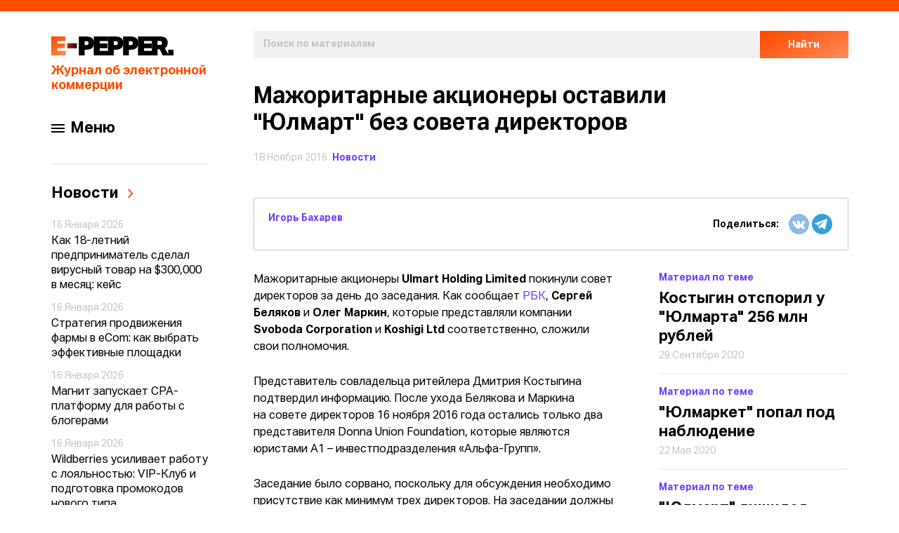

--- FILE ---
content_type: text/html; charset=utf-8
request_url: https://e-pepper.ru/news/mazhoritarnye-akcionery-ostavili-yulmart-bez-soveta-direktorov.html
body_size: 22228
content:
<!DOCTYPE html>
<html lang="ru">
<head>
    <meta charset="utf-8">
    <meta name="viewport" content="width=device-width, initial-scale=1.0, user-scalable=no">
    <meta http-equiv="X-UA-Compatible" content="ie=edge">
    <meta name="imagetoolbar" content="no">
    <meta name="msthemecompatible" content="no">
    <meta name="cleartype" content="on">
    <meta name="HandheldFriendly" content="True">
    <meta name="format-detection" content="telephone=no">
    <meta name="format-detection" content="address=no">
    <meta name="application-name" content="">
    <meta name="msapplication-tooltip" content="">
    <meta property="og:locale" content="ru_RU" />
    <meta property="og:title" content="Мажоритарные акционеры оставили &quot;Юлмарт&quot; без совета директоров" />
        <meta property="og:image" content="//e-pepper.ru/upload/og/2b7/2b77d8aedad1abb549e63814ba76e707.jpg" />
    <meta property="og:description" content="Мажоритарные акционеры Ulmart Holding Limited покинули совет директоров за день до заседания" />
    <meta property="og:site" content="e-pepper.ru" />
    <meta property="og:site_name" content="e-pepper" />
    <meta property="og:url" content="//e-pepper.ru/news/mazhoritarnye-akcionery-ostavili-yulmart-bez-soveta-direktorov.html" />
    <meta property="og:type" content="article" />
    <meta property="article:publisher" content="https://www.facebook.com/EpepperRu/" />
    <meta property="article:section" content="Новости e-commerce" />
    <meta property="article:published_time" content="2016-11-18T11:27:35+03:00" />
    <link rel="image_src" href="">
    <link rel="shortcut icon" href="/favicon.ico">
    <link rel="icon" href="/favicon.ico">
    <link rel="apple-touch-icon" sizes="144x144" href="/local/templates/new/assets/images/apple-touch-icon-144x144.png">
    <link rel="apple-touch-icon" sizes="114x114" href="/local/templates/new/assets/images/apple-touch-icon-114x114.png">
    <link rel="apple-touch-icon" sizes="72x72" href="/local/templates/new/assets/images/apple-touch-icon-72x72.png">
    <link rel="apple-touch-icon" sizes="57x57" href="/local/templates/new/assets/images/apple-touch-icon-57x57.png">
    <link rel="apple-touch-icon-precomposed" sizes="144x144" href="/local/templates/new/assets/images/apple-touch-icon-144x144-precomposed.png">
    <link rel="apple-touch-icon-precomposed" sizes="114x114" href="/local/templates/new/assets/images/apple-touch-icon-114x114-precomposed.png">
    <link rel="apple-touch-icon-precomposed" sizes="72x72" href="/local/templates/new/assets/images/apple-touch-icon-72x72-precomposed.png">
    <link rel="apple-touch-icon-precomposed" sizes="57x57" href="/local/templates/new/assets/images/apple-touch-icon-57x57-precomposed.png">
    <title>Мажоритарные акционеры оставили &quot;Юлмарт&quot; без совета директоров - E-pepper.ru | eCommerce хаб</title>
    <!--meta(name='description' content=pageDescription || '')-->
    <!--meta(name='keywords' content=pageKeywords || '')-->
    <link href="/local/templates/new/assets/styles/app.min.css" rel="stylesheet">
    <script type="text/javascript" data-skip-moving="true" src="/local/templates/new/assets/scripts/webpack-bootstrap.min.js"></script>
    <script type="text/javascript" data-skip-moving="true" src="/local/templates/new/assets/scripts/jquery.min.js"></script>
        <meta http-equiv="Content-Type" content="text/html; charset=UTF-8" />
        <meta name="description" content="Мажоритарные акционеры &amp;quot;Юлмарта&amp;quot; покинули совет директоров за день до заседания" />
    <link href="/bitrix/js/main/core/css/core.css?14950197563963" type="text/css" rel="stylesheet" />

<script type="text/javascript" data-skip-moving="true">(function(w, d) {var v = w.frameCacheVars = {'CACHE_MODE':'HTMLCACHE','storageBlocks':[],'dynamicBlocks':{'Yt7gcC':'ded10f86d60e','LkGdQn':'e515934283bc','7DqYyc':'ac1c374b0034','WdtcCr':'68b329da9893','i91IgT':'ded10f86d60e','3JiYAU':'14ffd1a915a5'},'AUTO_UPDATE':true,'AUTO_UPDATE_TTL':'120'};var inv = false;if (v.AUTO_UPDATE === false){if (v.AUTO_UPDATE_TTL && v.AUTO_UPDATE_TTL > 0){var lm = Date.parse(d.lastModified);if (!isNaN(lm)){var td = new Date().getTime();if ((lm + v.AUTO_UPDATE_TTL * 1000) >= td){w.frameRequestStart = false;w.preventAutoUpdate = true;return;}inv = true;}}else{w.frameRequestStart = false;w.preventAutoUpdate = true;return;}}var r = w.XMLHttpRequest ? new XMLHttpRequest() : (w.ActiveXObject ? new w.ActiveXObject("Microsoft.XMLHTTP") : null);if (!r) { return; }w.frameRequestStart = true;var m = v.CACHE_MODE; var l = w.location; var x = new Date().getTime();var q = "?bxrand=" + x + (l.search.length > 0 ? "&" + l.search.substring(1) : "");var u = l.protocol + "//" + l.host + l.pathname + q;r.open("GET", u, true);r.setRequestHeader("BX-ACTION-TYPE", "get_dynamic");r.setRequestHeader("BX-CACHE-MODE", m);r.setRequestHeader("BX-CACHE-BLOCKS", v.dynamicBlocks ? JSON.stringify(v.dynamicBlocks) : "");if (inv){r.setRequestHeader("BX-INVALIDATE-CACHE", "Y");}try { r.setRequestHeader("BX-REF", d.referrer || "");} catch(e) {}if (m === "APPCACHE"){r.setRequestHeader("BX-APPCACHE-PARAMS", JSON.stringify(v.PARAMS));r.setRequestHeader("BX-APPCACHE-URL", v.PAGE_URL ? v.PAGE_URL : "");}r.onreadystatechange = function() {if (r.readyState != 4) { return; }var a = r.getResponseHeader("BX-RAND");var b = w.BX && w.BX.frameCache ? w.BX.frameCache : false;if (a != x || !((r.status >= 200 && r.status < 300) || r.status === 304 || r.status === 1223 || r.status === 0)){var f = {error:true, reason:a!=x?"bad_rand":"bad_status", url:u, xhr:r, status:r.status};if (w.BX && w.BX.ready){BX.ready(function() {setTimeout(function(){BX.onCustomEvent("onFrameDataRequestFail", [f]);}, 0);});}else{w.frameRequestFail = f;}return;}if (b){b.onFrameDataReceived(r.responseText);if (!w.frameUpdateInvoked){b.update(false);}w.frameUpdateInvoked = true;}else{w.frameDataString = r.responseText;}};r.send();})(window, document);</script>
<script type="text/javascript" data-skip-moving="true">(function(w, d, n) {var cl = "bx-core";var ht = d.documentElement;var htc = ht ? ht.className : undefined;if (htc === undefined || htc.indexOf(cl) !== -1){return;}var ua = n.userAgent;if (/(iPad;)|(iPhone;)/i.test(ua)){cl += " bx-ios";}else if (/Android/i.test(ua)){cl += " bx-android";}cl += (/(ipad|iphone|android|mobile|touch)/i.test(ua) ? " bx-touch" : " bx-no-touch");cl += w.devicePixelRatio && w.devicePixelRatio >= 2? " bx-retina": " bx-no-retina";var ieVersion = -1;if (/AppleWebKit/.test(ua)){cl += " bx-chrome";}else if ((ieVersion = getIeVersion()) > 0){cl += " bx-ie bx-ie" + ieVersion;if (ieVersion > 7 && ieVersion < 10 && !isDoctype()){cl += " bx-quirks";}}else if (/Opera/.test(ua)){cl += " bx-opera";}else if (/Gecko/.test(ua)){cl += " bx-firefox";}if (/Macintosh/i.test(ua)){cl += " bx-mac";}ht.className = htc ? htc + " " + cl : cl;function isDoctype(){if (d.compatMode){return d.compatMode == "CSS1Compat";}return d.documentElement && d.documentElement.clientHeight;}function getIeVersion(){if (/Opera/i.test(ua) || /Webkit/i.test(ua) || /Firefox/i.test(ua) || /Chrome/i.test(ua)){return -1;}var rv = -1;if (!!(w.MSStream) && !(w.ActiveXObject) && ("ActiveXObject" in w)){rv = 11;}else if (!!d.documentMode && d.documentMode >= 10){rv = 10;}else if (!!d.documentMode && d.documentMode >= 9){rv = 9;}else if (d.attachEvent && !/Opera/.test(ua)){rv = 8;}if (rv == -1 || rv == 8){var re;if (n.appName == "Microsoft Internet Explorer"){re = new RegExp("MSIE ([0-9]+[\.0-9]*)");if (re.exec(ua) != null){rv = parseFloat(RegExp.$1);}}else if (n.appName == "Netscape"){rv = 11;re = new RegExp("Trident/.*rv:([0-9]+[\.0-9]*)");if (re.exec(ua) != null){rv = parseFloat(RegExp.$1);}}}return rv;}})(window, document, navigator);</script>


<link href="/local/templates/new/assets/styles/app.min.css?1742293914276877" type="text/css"  data-template-style="true"  rel="stylesheet" />
<link href="/local/templates/new/css/components/advertising.banner.css?16013078586807" type="text/css"  data-template-style="true"  rel="stylesheet" />
<link href="/local/templates/new/css/components/base.modal.subscribe.css?16013078581068" type="text/css"  data-template-style="true"  rel="stylesheet" />
<link href="/local/templates/new/components/bitrix/news.list/left-menu/style.css?160041184546" type="text/css"  data-template-style="true"  rel="stylesheet" />
<link href="/local/templates/new/template_styles.css?17470393663562" type="text/css"  data-template-style="true"  rel="stylesheet" />
    






    </head>

<body ontouchstart="" class="js-syncscroll-main">
<svg xmlns="http://www.w3.org/2000/svg" style="display: none;">
    <defs>
        <linearGradient id="paint0_linear" x1="0.477305" y1="2.60315" x2="22.0985" y2="37.1278" gradientUnits="userSpaceOnUse"> <stop stop-color="#FF4C00"/> <stop offset="1" stop-color="#FF9E74"/> </linearGradient> <linearGradient id="paint1_linear" x1="20.0593" y1="2.90812" x2="38.0751" y2="14.8561" gradientUnits="userSpaceOnUse"> <stop stop-color="#FF4D00"/> <stop offset="1"/> </linearGradient>
    </defs>
    <symbol id="arrow-right-grey" viewBox="0 0 9 15">
        <path d="M1 1L7 7.2212L1 13.8571" stroke="black" stroke-width="2"/>
    </symbol>
    <symbol id="close" viewBox="0 0 15 16">
        <path fill-rule="evenodd" clip-rule="evenodd" d="M2.19683 1.28249C1.80633 0.891963 1.17315 0.891963 0.782646 1.28249C0.392113 1.67301 0.392113 2.30618 0.782646 2.6967L6.08602 8.00007L0.782768 13.3033C0.392265 13.6938 0.392265 14.327 0.782768 14.7175C1.1733 15.108 1.80648 15.108 2.19698 14.7175L7.50024 9.41428L12.8035 14.7175C13.194 15.108 13.8271 15.108 14.2177 14.7175C14.6082 14.327 14.6082 13.6938 14.2177 13.3033L8.91442 8.00007L14.2178 2.6967C14.6083 2.30618 14.6083 1.67301 14.2178 1.28249C13.8273 0.891963 13.1941 0.891963 12.8036 1.28249L7.50021 6.58586L2.19683 1.28249Z" fill="white"/>
    </symbol>
    <symbol id="icon-arrow-left" viewBox="0 0 9 15">
        <path d="M8 14L2 7.7788L8 1.14286" stroke="#FF4C00" stroke-width="2"/>
    </symbol>
    <symbol id="icon-arrow-right" viewBox="0 0 9 15">
        <path d="M1 1L7 7.2212L1 13.8571" stroke="#FF4C00" stroke-width="2"/>
    </symbol>
    <symbol id="logo-aero" viewBox="0 0 506.25 71.7">
        <path d="M33.32,2.65,1.59,69.44h14.1L23.51,53h29.4l8,16.45H75.05L43,2.65Zm4.82,19.63,8.71,17.91H29.56Z"/> <polygon points="155.62 2.65 207.81 2.65 207.81 15.36 168.49 15.36 168.49 27.59 192.28 27.59 192.28 40.31 168.49 40.31 168.49 56.73 210.25 56.73 210.25 69.44 155.62 69.44 155.62 2.65"/> <path d="M328.59,42.68H310V69.44H297.1V2.65h36.78c12.89,0,21.37,7.26,21.37,19.87,0,8.72-4.85,16.09-12.66,19L358,69.44H343.44ZM310,15.36V29.87h23.45c6.38,0,8.62-2.61,8.62-7.13s-2.45-7.37-8.28-7.37Z"/> <path d="M438.64,36.1c0-20.18,14.2-34.92,33.47-34.92S505.7,15.92,505.7,36.1s-14.31,34.8-33.59,34.8-33.47-14.63-33.47-34.8m13.11,0c0,13.05,8.8,22,20.36,22S492.5,49,492.5,36.1,483.81,14,472.11,14s-20.36,9.08-20.36,22.12"/>
    </symbol>
    <symbol id="logo" viewBox="0 0 174 27">
        <path d="M0 0V27H20.2598L20.9048 20.3824H8.46055V16.6765H19.3872V10.0588H8.46055V6.61765H20.146V0H0Z" fill="url(#paint0_linear)"/> <path d="M22.917 9.58554V16.7704H36.4615V9.58554H22.917Z" fill="url(#paint1_linear)"/> <path d="M60.5811 0V27H80.8409L81.4858 20.3824H69.0416V16.6765H79.9682V10.0588H69.0416V6.61765H80.727V0H60.5811Z" fill="black"/> <path d="M39.1631 0V27H47.4339V18.9076H49.7103C51.8349 18.9076 53.6181 18.6807 55.0598 18.1891C56.5015 17.6975 57.6397 17.0168 58.4744 16.1849C59.3091 15.3529 59.8782 14.3319 60.2576 13.1597C60.637 12.0252 60.8266 10.7773 60.8266 9.41597C60.8266 8.13025 60.637 6.88236 60.2955 5.7479C59.9161 4.61345 59.3091 3.59244 58.4744 2.7605C57.6397 1.92857 56.5015 1.2479 55.0598 0.756304C53.6181 0.264707 51.797 0 49.6724 0H39.1631ZM47.4339 12.2521V6.65546H49.7483C51.0003 6.65546 51.8729 6.92017 52.3661 7.37395C52.8214 7.82773 53.087 8.54622 53.087 9.45378C53.087 10.3992 52.8214 11.1176 52.3661 11.5714C51.9108 12.0252 51.0382 12.2521 49.7483 12.2521H47.4339Z" fill="black"/> <path d="M123.61 0V27H143.87L144.515 20.3824H132.071V16.6765H142.998V10.0588H132.071V6.61765H143.756V0H123.61Z" fill="black"/> <path d="M165.803 8.84874C165.803 7.63866 165.614 6.5042 165.234 5.40756C164.855 4.34874 164.248 3.40336 163.413 2.60924C162.541 1.81513 161.402 1.17227 159.999 0.718487C158.595 0.264707 156.85 0 154.801 0H143.191V27H151.273V18.3403H154.308L158.633 27H167.435L161.82 16.6387C163.072 15.8445 164.058 14.7857 164.741 13.5C165.424 12.2143 165.803 10.6639 165.803 8.84874ZM151.273 12.1008V6.35294H154.156C155.446 6.35294 156.356 6.61765 156.888 7.07143C157.419 7.56303 157.722 8.28151 157.722 9.22689C157.722 10.2101 157.419 10.9286 156.888 11.3824C156.356 11.874 155.446 12.1008 154.156 12.1008H151.273Z" fill="black"/> <path d="M166.45 18.8698V27H174V18.8698H166.45Z" fill="black"/> <path d="M80.7744 0V27H89.0453V18.9076H91.3216C93.4463 18.9076 95.2294 18.6807 96.6711 18.1891C98.1129 17.6975 99.251 17.0168 100.086 16.1849C100.92 15.3529 101.489 14.3319 101.869 13.1597C102.248 12.0252 102.438 10.7773 102.438 9.41597C102.438 8.13025 102.248 6.88236 101.907 5.7479C101.527 4.61345 100.92 3.59244 100.086 2.7605C99.251 1.92857 98.1129 1.2479 96.6711 0.756304C95.2294 0.264707 93.4083 0 91.2837 0H80.7744ZM89.0453 12.2521V6.65546H91.3596C92.6116 6.65546 93.4842 6.92017 93.9774 7.37395C94.4327 7.82773 94.6983 8.54622 94.6983 9.45378C94.6983 10.3992 94.4327 11.1176 93.9774 11.5714C93.5222 12.0252 92.6495 12.2521 91.3596 12.2521H89.0453Z" fill="black"/> <path d="M102.192 0V27H110.463V18.9076H112.74C114.864 18.9076 116.647 18.6807 118.089 18.1891C119.531 17.6975 120.669 17.0168 121.504 16.1849C122.338 15.3529 122.907 14.3319 123.287 13.1597C123.666 12.0252 123.856 10.7773 123.856 9.41597C123.856 8.13025 123.666 6.88236 123.325 5.7479C122.945 4.61345 122.338 3.59244 121.504 2.7605C120.669 1.92857 119.531 1.2479 118.089 0.756304C116.647 0.264707 114.826 0 112.702 0H102.192ZM110.463 12.2521V6.65546H112.778C114.03 6.65546 114.902 6.92017 115.395 7.37395C115.851 7.82773 116.116 8.54622 116.116 9.45378C116.116 10.3992 115.851 11.1176 115.395 11.5714C114.94 12.0252 114.068 12.2521 112.778 12.2521H110.463Z" fill="black"/>
    </symbol>
	<symbol id="logo-aero-new" viewBox="0 0 225 26">
		<style type="text/css">
			.st0{ fill:#000000;}
			.st1{ fill-rule:evenodd;clip-rule:evenodd;fill:#000000;}
			.st2{opacity:0;fill:#FFFFFF;}
		</style>
		<g>
			<path class="st0" d="M10.4,14.5l3.1-6.3l3.1,6.3H10.4z M26.4,24.8L15.1,1.4h-3.5L0.5,24.8h5l2.8-5.8h10.4l2.9,5.8H26.4z"/>
			<path class="st1" d="M80,25.2c6.7,0,12.1-5.5,12.1-12.2c0-6.7-5.4-12.2-12.1-12.2c-5.5,0-10.1,3.7-11.6,8.7l4.7,0.3
		c1.2-2.6,3.9-4.5,7-4.5c3.5,0,6.4,2.3,7.4,5.5h-12v4.5h11.9c-1,3.1-3.9,5.4-7.3,5.4c-3,0-5.7-1.8-6.9-4.3l-4.7,0.3
		C70,21.6,74.6,25.2,80,25.2z"/>
			<path class="st0" d="M152,10.9h-8.3V5.8h8.4c2.1,0,3,1,3,2.6C155.1,10,154.3,10.9,152,10.9z M159.7,8.3c0-4.5-3-7-7.5-7h-13.1v23.5
		h4.5v-9.4c0,0,4,0,8.5,0S159.7,13.2,159.7,8.3z"/>
			<path class="st1" d="M211.9,25.2c6.7,0,12.2-5.5,12.2-12.2c0-6.7-5.5-12.2-12.2-12.2c-6.7,0-12.2,5.5-12.2,12.2
		C199.7,19.7,205.2,25.2,211.9,25.2z M211.9,20.7c4.3,0,7.7-3.4,7.7-7.7c0-4.3-3.5-7.7-7.7-7.7c-4.3,0-7.7,3.4-7.7,7.7
		C204.2,17.2,207.7,20.7,211.9,20.7z"/>
		</g>
		<rect y="-0.1" class="st2"/>
	</symbol>
    <symbol id="mobil-menu" viewBox="0 0 41 41">
        <rect x="0.5" y="0.5" width="40" height="40" rx="2.5" fill="white" stroke="#F1F1F1"/> <rect x="11" y="15" width="19" height="2" rx="1" fill="black"/> <rect x="11" y="20" width="19" height="2" rx="1" fill="black"/> <rect x="11" y="25" width="19" height="2" rx="1" fill="black"/>
    </symbol></svg><div class="page-wrapper js-page-wrapper ">
    <div class="page js-page mt-xs-4 mt-xl-11 mt-xl-11">

        <div class="container">
            <div class="container__line"></div>
            <div class="layout">
                <div class="layout__sidebar">
                    <header class="header js-header js-sticky header--full" data-offset-top="44"  data-bottoming="true" data-inner-scrolling="true">
                        <div class="header__inner js-syncscroll-sidebar" data-simplebar>
                            <div class="header__wrapper">
                                <a href="/" class="header__logo link">
                                    <img style="max-width: 174px;" src="/local/templates/new/assets/images/logo.svg" alt="logo">
                                    <div class="header__title mt-xs-3">Журнал об электронной коммерции</div>
                                </a>
                                <button class="button button--simple button--noborder header__menu js-burger burger hidden-xl-up">
                                    <svg role="img" class="burger__open">
                                        <use xlink:href="#mobil-menu"></use>
                                    </svg>
                                    <svg role="img" class="burger__close">
                                        <use xlink:href="#close"></use>
                                    </svg>
                                </button>
                            </div>
                            <div class="header__search hidden-xl-up">
                                <div class="search-bar">
                                    <div id="bxdynamic_Yt7gcC_start" style="display:none"></div><form class="js-search-bar" action="/search/index.php">
    <div class="search-bar__search">
        <div class="input-button d-xs-flex">
            <div class="input-text ">
                <!--<label class="input-text__label" for="N">Поиск по материалам</label>-->
                <input class="input-text__input js-search-input" type="text" id="search" name="q" placeholder="Поиск по материалам" ">
            </div>
            <button class="button button--orange-gradient input-button__btn"><span>Найти</span></button>
        </div>
    </div>
</form><div id="bxdynamic_Yt7gcC_end" style="display:none"></div>                                                                    </div>
                            </div>

                            <div class="header__menu-desktop js-burger-desktop">
                                <button class="button button--simple button--noborder header__menu js-burger-btn burger burger--sidebar ">
                                    <span class="burger__line"></span>
                                    <span class="burger__line"></span>
                                    <span class="burger__line"></span>
                                </button>
                                <span class="header__menu-desktop-label">Меню</span>
                            </div>

                            <div class="header__mobile-menu js-burger-body ">
                                <div class="header__sidebar">
                                    <div class="sidebar">
                                        <div id="bxdynamic_LkGdQn_start" style="display:none"></div>


<nav class="menu">
    <ul class="menu__list"><li class="menu__item"><a href="/news/" class="link link--lg-fix link--light">Новости</a></li><li class="menu__item"><a href="/calendar/" class="link link--lg-fix link--light">Календарь</a></li><li class="menu__item"><a href="/articles/" class="link link--lg-fix link--light">Статьи и интервью</a></li><li class="menu__item-blue"><a href="/all/" class="link link--purple link--sm link--bold">Все материалы</a></li><li class="menu__item-blue"><a href="/contacts/" class="link link--purple link--sm link--bold">О проекте</a></li></ul><ul class="menu__item-blue"></ul></nav>
<div id="bxdynamic_LkGdQn_end" style="display:none"></div>                                    </div>
                                </div>
                                <div class="header__bottom">
                                    <div class="social">
    <a href="//vk.com/e_pepper" class="link"><img src="/local/templates/new/assets/images/vk.svg" alt=""></a>
        <a href="//t.me/e_pepper" class="link"><img src="/local/templates/new/assets/images/telegramm.svg" alt=""></a>
</div>
                                    <a href="mailto:info@e-pepper.ru" class="link link--bold link--label link--purple mt-xs-6 d-xs-flex">
    <img src="/local/templates/new/assets/images/envelope.svg" alt="" class="mr-xs-2">
    Напишите нам
</a>                                </div>
                            </div>
                                                        <div class="header__extra-block">
                                                                                                                <div id="bxdynamic_7DqYyc_start" style="display:none"></div><div class="news-notes js-sidebar-content">

    <p class="h2 news-notes__title">
        <a href="/news/" class="news-notes__link">
            <span class="news-notes__link-text">Новости</span>
            <svg role="img" class="icon-arrow">
                <use xlink:href="#icon-arrow-right"></use>
            </svg>
        </a>
    </p>
    <div class="news-notes__wrap">
                    <div class="news-notes-item">
                <span class="news-notes-item__date">16 Января 2026</span>
                <a href="/news/kak-18-letniy-predprinimatel-sdelal-virusnyy-produkt-na-300-000-v-mesyats-keys.html" class="news-notes-item__text">Как 18-летний предприниматель сделал вирусный товар на $300,000 в месяц: кейс</a>
            </div>
                    <div class="news-notes-item">
                <span class="news-notes-item__date">16 Января 2026</span>
                <a href="/news/strategiya-prodvizheniya-farmy-v-ecom-kak-vybrat-effektivnye-ploshchadki.html" class="news-notes-item__text">Стратегия продвижения фармы в eCom: как выбрать эффективные площадки</a>
            </div>
                    <div class="news-notes-item">
                <span class="news-notes-item__date">16 Января 2026</span>
                <a href="/news/magnit-zapuskaet-cpa-platformu-dlya-raboty-s-blogerami.html" class="news-notes-item__text">Магнит запускает CPA-платформу для работы с блогерами</a>
            </div>
                    <div class="news-notes-item">
                <span class="news-notes-item__date">16 Января 2026</span>
                <a href="/news/wildberries-usilivaet-rabotu-s-loyalnostyu-vip-klub-i-podgotovka-promokodov-novogo-tipa.html" class="news-notes-item__text">Wildberries усиливает работу с лояльностью: VIP-Клуб и подготовка промокодов нового типа</a>
            </div>
            </div>
</div>
<div id="bxdynamic_7DqYyc_end" style="display:none"></div>                                                                        <div id="bxdynamic_WdtcCr_start" style="display:none"></div>
<div id="bxdynamic_WdtcCr_end" style="display:none"></div>                            </div>
                                                    </div>
                    </header>
                </div>
                <div class="layout__main">
                    <main>
                        <section class="section-search hidden-lg-down">
                            <div class="search-bar">
                                <div id="bxdynamic_i91IgT_start" style="display:none"></div><form class="js-search-bar" action="/search/index.php">
    <div class="search-bar__search">
        <div class="input-button d-xs-flex">
            <div class="input-text ">
                <!--<label class="input-text__label" for="N">Поиск по материалам</label>-->
                <input class="input-text__input js-search-input" type="text" id="search" name="q" placeholder="Поиск по материалам" ">
            </div>
            <button class="button button--orange-gradient input-button__btn"><span>Найти</span></button>
        </div>
    </div>
</form><div id="bxdynamic_i91IgT_end" style="display:none"></div>                                                            </div>
                        </section>
<section class="section-top-news">
        <section class="post">
        <div class="post__header">
    <h1 class="post__title">Мажоритарные акционеры оставили &quot;Юлмарт&quot; без совета директоров</h1>

    <div class="post__date">
        <div class="post__date-day">
            18 Ноября 2016        </div>
        <a href="/news/" class="post__date-text link link--purple link--sm link--bold">
            Новости        </a>
    </div>

    <div class="post__review"></div>
</div>
<div class="post__info-pic">
        </div>
<div class="post__sub-block">
    <div class="post__autor-person">
        <h5 class="post__autor-name">Игорь Бахарев</h5>
        <span class="post__autor-position"></span>
    </div>
    <div class="post__sub-block-social">
        <div class="social-shared">
<span href="javascript:;" class="social-shared__label d-xs-flex">
  Поделиться:</span>
            <div class="ya-share2" data-services="vkontakte,telegram" data-counter="false"  data-title="Мажоритарные акционеры оставили &quot;Юлмарт&quot; без совета директоров" data-description="Мажоритарные акционеры Ulmart Holding Limited покинули совет директоров за день до заседания" data-bare>
            </div>
        </div>


    </div>
</div>
<div class="post__content">

    <div class="post__text">
        <div class="post__text-wrapper">
            <div class="text-box"><p>Мажоритарные акционеры <strong>Ulmart Holding Limited</strong> покинули совет директоров за день до заседания. Как сообщает <noindex><a rel="nofollow"href="http://www.rbc.ru/business/17/11/2016/582dc6a49a79475f0deed091" target="_blank">РБК</a></noindex>, <strong>Сергей Беляков</strong> и <strong>Олег Маркин</strong>, которые представляли компании <strong>Svoboda Corporation</strong> и <strong>Koshigi Ltd</strong> соответственно, сложили свои полномочия. </p><p>Представитель совладельца ритейлера Дмитрия Костыгина подтвердил информацию. После ухода Белякова и Маркина на совете директоров 16 ноября 2016 года остались только два представителя Donna Union Foundation, которые являются юристами А1 – инвестподразделения «Альфа-Групп».</p><p>Заседание было сорвано, поскольку для обсуждения необходимо присутствие как минимум трех директоров. На заседании должны были решить вопрос о назначении управляющего органа «Юлмарта», а также "улучшении финансового состояния компании".</p><p>Партнер адвокатского бюро <strong>Forward Legal Эльмира Кондратьева</strong> отметила, что акционер мог отзывать своих директоров перед заседанием, чтобы сохранить текущее положение дел и блокировать принятие невыгодного для себя решения.</p><p>Напомним, основатель онлайн-ритейлера <strong>Сергей Федоринов</strong> <a href="http://www.e-pepper.ru/news/sergej-fedorinov-ushel-s-posta-gendirektora-yulmarta.html" target="_blank">покинул</a> пост генерального директора в августе. Он решил передать операционное управление компанией профессиональному менеджменту и сосредоточиться на новых бизнес-проектах. </p><p>На прошлой неделе <a href="http://www.e-pepper.ru/news/kreditor-yulmarta-xochet-obankrotit-ritejlera.html" target="_blank">стало известно</a>, что кредитор российского онлайн-ритейлера хочет подать иск о банкротстве компании, а также аффилированных с ним ООО «Юлмарт девелопмент» и ООО «Юлмарт ПЗК». ООО «Балтийская электронная площадка» получило долг от совладельца ритейлера после корпоративного конфликта между основными акционерами.</p><p class="p2">Ранее приставы по иску Костыгина <a href="http://www.e-pepper.ru/news/akcioner-yulmarta-podal-v-sud-na-partnera.html" target="_blank">арестовали</a> имущество на 555,3 млн акционера «Юлмарта» <strong>Михаила Васинкевича</strong>. Костыгин заявил, что погасил долг ритейлера, выплатив Газпромбанку сумму, совпадающую с той, на которую наложен обеспечительный арест.</p><p class="p2">В октябре на совещание совета директоров «Юлмарта» <a href="http://www.e-pepper.ru/news/yulmart-zablokiroval-yuridicheskij-specnaz.html" target="_blank">пришел</a> юридический спецназ <strong>«Альфа-Групп»</strong> и заблокировал компанию. Доверенность юристы «Альфа-Групп» <strong>Алан Байрамкулов</strong> и <strong>Артём Артюхов </strong>получили от Васинкевича. По словам Васинкевича, А1 представляет его интересы, Никитин вышел из «Юлмарта» с согласия всех акционеров. </p></div>        </div>

            </div>

    <div class="post__related">
                    <div class="wrapper-related-post">
                <span class="related-post__type">Материал по теме</span>
                <a href="/news/kostygin-otsporil-u-yulmarta-256-mln-rubley.html" class="related-post">
                    <h4 class="related-post__title">Костыгин отспорил у &quot;Юлмарта&quot; 256 млн                        <span class="article__title--last-word">
                            рублей                            <svg role="img" class="icon-arrow">
                                <use xlink:href="#icon-arrow-right"></use>
                            </svg>
                        </span>
                    </h4>
                    <span class="related-post__date">29 Сентября 2020</span>
                </a>
            </div>
                                <div class="wrapper-related-post">
                <span class="related-post__type">Материал по теме</span>
                <a href="/news/yulmarket-popal-pod-nablyudenie.html" class="related-post">
                    <h4 class="related-post__title">&quot;Юлмаркет&quot; попал под                        <span class="article__title--last-word">
                            наблюдение                            <svg role="img" class="icon-arrow">
                                <use xlink:href="#icon-arrow-right"></use>
                            </svg>
                        </span>
                    </h4>
                    <span class="related-post__date">22 Мая 2020</span>
                </a>
            </div>
            <div id="bxdynamic_Zg1Ab0_start" style="display:none"></div><div id="bxdynamic_Zg1Ab0_end" style="display:none"></div>                    <div class="wrapper-related-post">
                <span class="related-post__type">Материал по теме</span>
                <a href="/news/yulmart-lishilsya-tovarov.html" class="related-post">
                    <h4 class="related-post__title">&quot;Юлмарт&quot; лишился                        <span class="article__title--last-word">
                            товаров                            <svg role="img" class="icon-arrow">
                                <use xlink:href="#icon-arrow-right"></use>
                            </svg>
                        </span>
                    </h4>
                    <span class="related-post__date">26 Февраля 2020</span>
                </a>
            </div>
                        </div>
        </div>
        <div class="post__sub-block post__sub-block--gr">
            <a href="#popup-subscribe" class="link link--purple d-xs-flex align-items-xs-center js-popup-btn">
                <img src="/local/templates/new/assets/images/envelope.svg" alt="" class="mr-xs-3">
                <b>Подписаться на новости</b>
            </a>
            <div class="post__sub-block-social">
                <div class="social-shared">
                    <span href="javascript:;" class="social-shared__label d-xs-flex">
                      Поделиться:
                    </span>
                    <div class="ya-share2" data-services="vkontakte,telegram" data-counter="false" data-title="Мажоритарные акционеры оставили &quot;Юлмарт&quot; без совета директоров" data-description="Мажоритарные акционеры Ulmart Holding Limited покинули совет директоров за день до заседания"
                         data-bare>
                    </div>
                </div>
            </div>
        </div>

        <div class="popup mfp-hide" id="popup-subscribe">
            <p class="popup__title h1">Подписаться на&nbsp;новости</p>
            <div class="subscribe subscribe--noborder">
                <div class="subscribe__top">
                    <div class="subscribe__wrapper-images">
                        <img src="/local/templates/new/assets/images/subscribe.jpg" alt="" class="subscribe__img">
                    </div>
                    <div class="subscribe__wrapper-title">
                        <p class="h3">Прочитаете,<br>когда вам будет удобно</p>
                    </div>
                </div>
                <div class="subscribe__bottom">
                    <p class="h3 subscribe__bottom-text">Свежий дайджест из мира<br> eCommerce у вас в почте</p>
                    <form class="subscribe__bottom-form js-subscribe-form js-validate"
                          action="/ajax/?controller=SubscribeController&action=subscribe" method="post">
                        <div class="input-button d-xs-flex align-items-xs-end">
                            <div class="input-text js-parent-input-error subscribe__inbut-box">
                                <label class="input-text__label" for="email">
                                    <span class="error-message"></span></label>
                                <label class="subscribe__resp subscribe__resp--success js-subscribe-success is-hidden">
                                </label>
                                <label class="subscribe__resp js-subscribe-fail is-hidden">
                                </label>
                                <input class="input-text__input js-subscribe-input" type="text" id="email" name="email"
                                       placeholder="Введите ваш e-mail"
                                       data-rule-required="true"
                                       data-rule-required="true" data-rule-realemail="true"
                                       data-rule-correct="true"
                                       data-msg-correct="Введены неверные символы"
                                       data-msg-realemail="Не указан домен электронной почты <br> <span>Например: @mail.ru или @gmail.com</span>"
                                >
                            </div>
                            <button type="submit"
                                    class="button button--orange-gradient input-button__btn input-button__btn--subscribe js-submit">
                                <span>Подписаться</span></button>
                            <a class="button button--success button--orange-gradient is-hidden input-button__btn--subscribe js-repeat input-button__btn"></a>
                        </div>
						<style>
							.agreement-text  {
								margin-top: 0.5rem;
							}
							.agreement-text input[type="checkbox"] {
								appearance: auto; 
							}
							.agreement-text input[type="checkbox"].is-error {
								box-shadow: 0px 0px 0px 1px rgba(255,0,0,1);
							}
						</style>
						<div class="agreement-text">
							<input type="checkbox" data-rule-required="true" required="required" name="agreement">
							Согласен на обработку <a href="#agreementModalWindow" class="agreement-link">персональных данных</a>. Подробнее об обработке данных читайте в <a href="/personal-data-rules/" target="_blank" class="policy-link">Политике</a>
						</div>
                    </form>
                </div>
            </div>
        </div>
    </section>

</section>


<section class="section-theme">
    <div class="current-theme">

        <div class="current-theme__top">
            <h2 class="current-theme__title hspec">Смотрите также</h2>
        </div>

        <div class="js-slider slider-arrow current-theme__wrapper" data-slides-to-show="4.3" data-variable-width="false">
            <div class="current-theme__slider js-slider-inner">
                                    <a href="/news/kak-18-letniy-predprinimatel-sdelal-virusnyy-produkt-na-300-000-v-mesyats-keys.html" class="link current-theme__slide d-xs-flex flex-xs-column">
                        <div class="current-theme__box d-xs-flex flex-xs-column justify-content-xs-between">
                            <div class="current-theme__img">
                                <img src="/upload/resize_cache/iblock/c9d/173_130_2/c9d463ef6d0cebcaadd75b7e4dec568d.png" alt="current-theme">
                            </div>
                            <h3 class="current-theme__subtitle ">Как 18-летний предприниматель сделал вирусный товар на $300,000 в месяц:<span class="current-theme__subtitle--last-word">
							кейс							<svg role="img" class="icon-arrow">
								<use xlink:href="#icon-arrow-right"></use>
							</svg>
						</span>

                            </h3>
                        </div>
                    </a>
                                    <a href="/news/strategiya-prodvizheniya-farmy-v-ecom-kak-vybrat-effektivnye-ploshchadki.html" class="link current-theme__slide d-xs-flex flex-xs-column">
                        <div class="current-theme__box d-xs-flex flex-xs-column justify-content-xs-between">
                            <div class="current-theme__img">
                                <img src="/upload/resize_cache/iblock/f75/173_130_2/f75c11b7b4e3799db0d58f8d7bbfe27e.png" alt="current-theme">
                            </div>
                            <h3 class="current-theme__subtitle ">Стратегия продвижения фармы в eCom: как выбрать эффективные<span class="current-theme__subtitle--last-word">
							площадки							<svg role="img" class="icon-arrow">
								<use xlink:href="#icon-arrow-right"></use>
							</svg>
						</span>

                            </h3>
                        </div>
                    </a>
                                    <a href="/news/magnit-zapuskaet-cpa-platformu-dlya-raboty-s-blogerami.html" class="link current-theme__slide d-xs-flex flex-xs-column">
                        <div class="current-theme__box d-xs-flex flex-xs-column justify-content-xs-between">
                            <div class="current-theme__img">
                                <img src="/upload/resize_cache/iblock/036/173_130_2/0360ed717943dd3057cb6890b1e31227.jpg" alt="current-theme">
                            </div>
                            <h3 class="current-theme__subtitle ">Магнит запускает CPA-платформу для работы с<span class="current-theme__subtitle--last-word">
							блогерами							<svg role="img" class="icon-arrow">
								<use xlink:href="#icon-arrow-right"></use>
							</svg>
						</span>

                            </h3>
                        </div>
                    </a>
                                    <a href="/news/wildberries-usilivaet-rabotu-s-loyalnostyu-vip-klub-i-podgotovka-promokodov-novogo-tipa.html" class="link current-theme__slide d-xs-flex flex-xs-column">
                        <div class="current-theme__box d-xs-flex flex-xs-column justify-content-xs-between">
                            <div class="current-theme__img">
                                <img src="/upload/resize_cache/iblock/491/173_130_2/4919f545474701ec67c749f61ef3a7a8.jpeg" alt="current-theme">
                            </div>
                            <h3 class="current-theme__subtitle ">Wildberries усиливает работу с лояльностью: VIP-Клуб и подготовка промокодов нового<span class="current-theme__subtitle--last-word">
							типа							<svg role="img" class="icon-arrow">
								<use xlink:href="#icon-arrow-right"></use>
							</svg>
						</span>

                            </h3>
                        </div>
                    </a>
                                    <a href="/news/minekonomrazvitiya-gotovit-zapusk-reestra-krupnykh-tsifrovykh-platform.html" class="link current-theme__slide d-xs-flex flex-xs-column">
                        <div class="current-theme__box d-xs-flex flex-xs-column justify-content-xs-between">
                            <div class="current-theme__img">
                                <img src="/upload/resize_cache/iblock/231/173_130_2/231123bbc682434355561e1e9e916e13.png" alt="current-theme">
                            </div>
                            <h3 class="current-theme__subtitle ">Минэкономразвития готовит запуск реестра крупных цифровых<span class="current-theme__subtitle--last-word">
							платформ							<svg role="img" class="icon-arrow">
								<use xlink:href="#icon-arrow-right"></use>
							</svg>
						</span>

                            </h3>
                        </div>
                    </a>
                                    <a href="/news/onlayn-prodazhi-produktov-v-rossii-priblizilis-k-1-mlrd-zakazov.html" class="link current-theme__slide d-xs-flex flex-xs-column">
                        <div class="current-theme__box d-xs-flex flex-xs-column justify-content-xs-between">
                            <div class="current-theme__img">
                                <img src="/upload/resize_cache/iblock/bee/173_130_2/bee58f736530d8e3d78e47ef84ed6b95.png" alt="current-theme">
                            </div>
                            <h3 class="current-theme__subtitle ">Онлайн-продажи продуктов в России приблизились к 1 млрд<span class="current-theme__subtitle--last-word">
							заказов							<svg role="img" class="icon-arrow">
								<use xlink:href="#icon-arrow-right"></use>
							</svg>
						</span>

                            </h3>
                        </div>
                    </a>
                                    <a href="/news/ozon-zapuskaet-sobstvennyy-brend-kosmetiki.html" class="link current-theme__slide d-xs-flex flex-xs-column">
                        <div class="current-theme__box d-xs-flex flex-xs-column justify-content-xs-between">
                            <div class="current-theme__img">
                                <img src="/upload/resize_cache/iblock/a81/173_130_2/a81703a1075695e6c53dfd9148a92940.jpeg" alt="current-theme">
                            </div>
                            <h3 class="current-theme__subtitle ">Ozon запускает собственный бренд<span class="current-theme__subtitle--last-word">
							косметики							<svg role="img" class="icon-arrow">
								<use xlink:href="#icon-arrow-right"></use>
							</svg>
						</span>

                            </h3>
                        </div>
                    </a>
                                    <a href="/news/yandeks-vstroil-dialogovyy-ii-v-onlayn-pokupki-alisa-pomogaet-vybrat-tovar-i-pereyti-k-zakazu.html" class="link current-theme__slide d-xs-flex flex-xs-column">
                        <div class="current-theme__box d-xs-flex flex-xs-column justify-content-xs-between">
                            <div class="current-theme__img">
                                <img src="/upload/resize_cache/iblock/dbb/173_130_2/dbb2701954b209647543e61e92e58336.png" alt="current-theme">
                            </div>
                            <h3 class="current-theme__subtitle ">Яндекс встроил диалоговый ИИ в онлайн-покупки: Алиса помогает выбрать товар и перейти к<span class="current-theme__subtitle--last-word">
							заказу							<svg role="img" class="icon-arrow">
								<use xlink:href="#icon-arrow-right"></use>
							</svg>
						</span>

                            </h3>
                        </div>
                    </a>
                                    <a href="/news/wildberries-vyvel-servis-wb-track-na-vsyu-rossiyu.html" class="link current-theme__slide d-xs-flex flex-xs-column">
                        <div class="current-theme__box d-xs-flex flex-xs-column justify-content-xs-between">
                            <div class="current-theme__img">
                                <img src="/upload/resize_cache/iblock/632/173_130_2/632367351bbb1829cc1e9531e30237e4.jpg" alt="current-theme">
                            </div>
                            <h3 class="current-theme__subtitle ">Wildberries вывел сервис WB Track на всю<span class="current-theme__subtitle--last-word">
							Россию							<svg role="img" class="icon-arrow">
								<use xlink:href="#icon-arrow-right"></use>
							</svg>
						</span>

                            </h3>
                        </div>
                    </a>
                                    <a href="/news/bakalchuk-mozhet-voyti-v-sovet-direktorov-vladeltsa-vseinstrumenty-ru.html" class="link current-theme__slide d-xs-flex flex-xs-column">
                        <div class="current-theme__box d-xs-flex flex-xs-column justify-content-xs-between">
                            <div class="current-theme__img">
                                <img src="/upload/resize_cache/iblock/1e3/173_130_2/1e35df6f1969b9b76d8e7141a575deae.png" alt="current-theme">
                            </div>
                            <h3 class="current-theme__subtitle ">Бакальчук может войти в совет директоров владельца<span class="current-theme__subtitle--last-word">
							&quot;ВсеИнструменты.ру&quot;							<svg role="img" class="icon-arrow">
								<use xlink:href="#icon-arrow-right"></use>
							</svg>
						</span>

                            </h3>
                        </div>
                    </a>
                                    <a href="/news/amazon-vpervye-zapuskaet-format-big-box-magazina.html" class="link current-theme__slide d-xs-flex flex-xs-column">
                        <div class="current-theme__box d-xs-flex flex-xs-column justify-content-xs-between">
                            <div class="current-theme__img">
                                <img src="/upload/resize_cache/iblock/177/173_130_2/177621f2678210545e2802f1c48a60a1.png" alt="current-theme">
                            </div>
                            <h3 class="current-theme__subtitle ">Amazon впервые запускает формат big-box<span class="current-theme__subtitle--last-word">
							магазина							<svg role="img" class="icon-arrow">
								<use xlink:href="#icon-arrow-right"></use>
							</svg>
						</span>

                            </h3>
                        </div>
                    </a>
                                    <a href="/news/ai-beret-shoping-na-sebya-s-google-i-walmart.html" class="link current-theme__slide d-xs-flex flex-xs-column">
                        <div class="current-theme__box d-xs-flex flex-xs-column justify-content-xs-between">
                            <div class="current-theme__img">
                                <img src="/upload/resize_cache/iblock/08d/173_130_2/08d3f150f9104b13dba1cd2e6a347802.png" alt="current-theme">
                            </div>
                            <h3 class="current-theme__subtitle ">AI берет шопинг на себя с Google и<span class="current-theme__subtitle--last-word">
							Walmart							<svg role="img" class="icon-arrow">
								<use xlink:href="#icon-arrow-right"></use>
							</svg>
						</span>

                            </h3>
                        </div>
                    </a>
                            </div>

            <div class="js-slider-next slider-arrow__arrow-link slider-arrow__arrow-link--next">
                <svg role="img" class="arrow-right-grey">
                    <use xlink:href="#arrow-right-grey"></use>
                </svg>
            </div>
            <div class="js-slider-prev slider-arrow__arrow-link slider-arrow__arrow-link--prev">
                <svg role="img" class="arrow-right-grey">
                    <use xlink:href="#arrow-right-grey"></use>
                </svg>
            </div>
        </div>
    </div>
</section><section class="section-news">
    <div class="mt-md-25 mt-xs-15">

                        <div id="comp_49a4f6e2287548e76ab970f80c1e72e1">    <div class="articles__container  js-articles" data-page="1" action="/ajax/?controller=NewsController&action=getMoreDetail"
         data-method="post">
                        <h2 class="hspec">Актуальное сейчас</h2>
            <div class="js-articles-wrap">
                        <div class="article article--default">
                <div class="article__top article__top--default d-md-flex">
                    <div class="article__date">16 Января 2026</div>
                </div>
                <a href="/news/kak-18-letniy-predprinimatel-sdelal-virusnyy-produkt-na-300-000-v-mesyats-keys.html" class="article__redirect">
                <span class="article__bottom d-md-flex">
                    <span class="article__box">
                        <span class="h2 article__title mr-md-4">
                            <span class="article__redirect-title">
                                Как 18-летний предприниматель сделал вирусный товар на $300,000 в месяц:                                <span class="article__title--last-word">
                                    кейс                                    <svg role="img" class="article__redirect-title-icon article__redirect-title-icon--after-icon">
                                        <use xlink:href="#icon-arrow-right"></use>
                                    </svg>
                                </span>
                            </span>
                        </span>
                    </span>
                    <span class="article__description d-lg-flex d-xs-none">
                        <p class="article__text">
                            


	 18-летний гендиректор компании Cruise Cup Майкл Саттерли зарабатывает $300,000 в месяц на 3D-печатных держателях для бан...                        </p>
                        <span class="link article__img image--fade">
                            <img src="/upload/resize_cache/iblock/c9d/173_130_2/c9d463ef6d0cebcaadd75b7e4dec568d.png" alt="" class="article__img">
                        </span>
                    </span>
                </span>
                </a>
            </div>
                                        <div class="article article--default">
                <div class="article__top article__top--default d-md-flex">
                    <div class="article__date">16 Января 2026</div>
                </div>
                <a href="/news/strategiya-prodvizheniya-farmy-v-ecom-kak-vybrat-effektivnye-ploshchadki.html" class="article__redirect">
                <span class="article__bottom d-md-flex">
                    <span class="article__box">
                        <span class="h2 article__title mr-md-4">
                            <span class="article__redirect-title">
                                Стратегия продвижения фармы в eCom: как выбрать эффективные                                <span class="article__title--last-word">
                                    площадки                                    <svg role="img" class="article__redirect-title-icon article__redirect-title-icon--after-icon">
                                        <use xlink:href="#icon-arrow-right"></use>
                                    </svg>
                                </span>
                            </span>
                        </span>
                    </span>
                    <span class="article__description d-lg-flex d-xs-none">
                        <p class="article__text">
                            
	 Компания Easy Commerce представила обновленную версию комплексного исследования "E-commerce Placement Ranker: Pharma Category 2025". В иссл�...                        </p>
                        <span class="link article__img image--fade">
                            <img src="/upload/resize_cache/iblock/f75/173_130_2/f75c11b7b4e3799db0d58f8d7bbfe27e.png" alt="" class="article__img">
                        </span>
                    </span>
                </span>
                </a>
            </div>
                                        <div class="article article--default">
                <div class="article__top article__top--default d-md-flex">
                    <div class="article__date">16 Января 2026</div>
                </div>
                <a href="/news/magnit-zapuskaet-cpa-platformu-dlya-raboty-s-blogerami.html" class="article__redirect">
                <span class="article__bottom d-md-flex">
                    <span class="article__box">
                        <span class="h2 article__title mr-md-4">
                            <span class="article__redirect-title">
                                Магнит запускает CPA-платформу для работы с                                <span class="article__title--last-word">
                                    блогерами                                    <svg role="img" class="article__redirect-title-icon article__redirect-title-icon--after-icon">
                                        <use xlink:href="#icon-arrow-right"></use>
                                    </svg>
                                </span>
                            </span>
                        </span>
                    </span>
                    <span class="article__description d-lg-flex d-xs-none">
                        <p class="article__text">
                            
	 Розничная сеть Магнит запустила новую платформу для работы с инфлюенсерами. Инструмент получил название Magnit Influ...                        </p>
                        <span class="link article__img image--fade">
                            <img src="/upload/resize_cache/iblock/036/173_130_2/0360ed717943dd3057cb6890b1e31227.jpg" alt="" class="article__img">
                        </span>
                    </span>
                </span>
                </a>
            </div>
                                        <div class="article article--default">
                <div class="article__top article__top--default d-md-flex">
                    <div class="article__date">16 Января 2026</div>
                </div>
                <a href="/news/wildberries-usilivaet-rabotu-s-loyalnostyu-vip-klub-i-podgotovka-promokodov-novogo-tipa.html" class="article__redirect">
                <span class="article__bottom d-md-flex">
                    <span class="article__box">
                        <span class="h2 article__title mr-md-4">
                            <span class="article__redirect-title">
                                Wildberries усиливает работу с лояльностью: VIP-Клуб и подготовка промокодов нового                                <span class="article__title--last-word">
                                    типа                                    <svg role="img" class="article__redirect-title-icon article__redirect-title-icon--after-icon">
                                        <use xlink:href="#icon-arrow-right"></use>
                                    </svg>
                                </span>
                            </span>
                        </span>
                    </span>
                    <span class="article__description d-lg-flex d-xs-none">
                        <p class="article__text">
                            
	 Wildberries обновила подписку WB Клуб в России и одновременно запустила премиальный уровень - "VIP-Клуб". Это не просто ко...                        </p>
                        <span class="link article__img image--fade">
                            <img src="/upload/resize_cache/iblock/491/173_130_2/4919f545474701ec67c749f61ef3a7a8.jpeg" alt="" class="article__img">
                        </span>
                    </span>
                </span>
                </a>
            </div>
                                        <div class="article article--default">
                <div class="article__top article__top--default d-md-flex">
                    <div class="article__date">16 Января 2026</div>
                </div>
                <a href="/news/minekonomrazvitiya-gotovit-zapusk-reestra-krupnykh-tsifrovykh-platform.html" class="article__redirect">
                <span class="article__bottom d-md-flex">
                    <span class="article__box">
                        <span class="h2 article__title mr-md-4">
                            <span class="article__redirect-title">
                                Минэкономразвития готовит запуск реестра крупных цифровых                                <span class="article__title--last-word">
                                    платформ                                    <svg role="img" class="article__redirect-title-icon article__redirect-title-icon--after-icon">
                                        <use xlink:href="#icon-arrow-right"></use>
                                    </svg>
                                </span>
                            </span>
                        </span>
                    </span>
                    <span class="article__description d-lg-flex d-xs-none">
                        <p class="article__text">
                            
	 Минэкономразвития готовит запуск реестра цифровых посреднических платформ, который станет ключевым инструмен�...                        </p>
                        <span class="link article__img image--fade">
                            <img src="/upload/resize_cache/iblock/231/173_130_2/231123bbc682434355561e1e9e916e13.png" alt="" class="article__img">
                        </span>
                    </span>
                </span>
                </a>
            </div>
                <div id="bxdynamic_MoecjV_start" style="display:none"></div><div id="bxdynamic_MoecjV_end" style="display:none"></div>                        <div class="article article--default">
                <div class="article__top article__top--default d-md-flex">
                    <div class="article__date">15 Января 2026</div>
                </div>
                <a href="/news/onlayn-prodazhi-produktov-v-rossii-priblizilis-k-1-mlrd-zakazov.html" class="article__redirect">
                <span class="article__bottom d-md-flex">
                    <span class="article__box">
                        <span class="h2 article__title mr-md-4">
                            <span class="article__redirect-title">
                                Онлайн-продажи продуктов в России приблизились к 1 млрд                                <span class="article__title--last-word">
                                    заказов                                    <svg role="img" class="article__redirect-title-icon article__redirect-title-icon--after-icon">
                                        <use xlink:href="#icon-arrow-right"></use>
                                    </svg>
                                </span>
                            </span>
                        </span>
                    </span>
                    <span class="article__description d-lg-flex d-xs-none">
                        <p class="article__text">
                            
	 Рынок онлайн-продаж продуктов питания продолжает расти как по количеству заказов, так и по обороту. В ноябре 2025 г...                        </p>
                        <span class="link article__img image--fade">
                            <img src="/upload/resize_cache/iblock/bee/173_130_2/bee58f736530d8e3d78e47ef84ed6b95.png" alt="" class="article__img">
                        </span>
                    </span>
                </span>
                </a>
            </div>
                    </div>
<button class="button button--wide js-show-more">Показать ещё</button>
    </div>
</div><div id="bxdynamic_3JiYAU_start" style="display:none"></div>
    </div>
</section>

</main>
<div id="bxdynamic_3JiYAU_end" style="display:none"></div>
<footer class="footer">
    <div class="footer__container">
        <div class="row">
            <div class="col-md-12">
                <div class="footer__left">
                    <div class="footer__copyright">© E-pepper, 2010-2025<br>
    При использовании материалов сайта прямая ссылка обязательна
</div>
<div class="footer__disclaimer">
    <span>12+</span> Контент сайта предназначен для читателей старше 12 лет
</div>					<div class="footer__disclaimer">
					    <a href="/personal-data-rules/" target="_blank" class="policy-link">Политика конфиденциальности</a>
					</div>
                </div>
            </div>
            <div class="col-md-6">
                <div class="footer__right">
                    <!--
<svg role="img" class="footer__logo">
	<use xlink:href="#logo-aero-new"></use>
</svg>
<div class="footer__develop d-xs-flex justify-content-md-end">
	Разработано в <a href="https://aeroidea.ru/" class="link link--underline">Аэро</a>
</div>
-->                </div>
            </div>
        </div>
    </div>
</footer>
</div>
</div>
</div>


<script id="article-card-hbtpl" type="text/x-handlebars-template">
    <div class="article article--{{type}} {{#if latestClass}}article--latest{{/if}}" data-id="{{id}}">
        <div class="article__top article__top--default d-md-flex">
            {{#if time}}<div class="article__date">{{time}}</div>{{/if}}
            {{#if tagLink}}<a href="{{tagLink}}" class="article__tag link link--purple link--sm link--bold">{{tagName}}</a>{{/if}}
        </div>
        <a href="{{link}}" class="article__redirect">
            <div class="article__bottom d-md-flex">
                <div class="article__wrapper">
                    <div class="article__box">
                        <div class="h2 article__title">
                            <div class="article__redirect-title">
                                {{title}}
                                <span class="article__title--last-word">
									{{lastWord}}
									<svg role="img" class="article__redirect-title-icon article__redirect-title-icon--after-icon">
										<use xlink:href="#icon-arrow-right"></use>
									</svg>
								</span>
                            </div>
                        </div>
                    </div>
                    {{#if text}}<p class="article__text">{{text}}</p>{{/if}}
                    <div class="link article__img d-lg-none">
                        <img src={{image}} alt="" class="article__img article__img--mobile">
                        {{#if images}}
                        {{#each images}}
                        <img src={{this}} alt="" class="article__img--latest-right article__img--mobile">
                        {{/each}}
                        {{/if}}
                    </div>
                </div>
                <div class="article__description d-lg-flex d-xs-none">
                    <div class="link article__img image--fade">
                        <img src={{image}} alt="" class="article__img">
                        {{#if images}}
                        {{#each images}}
                        <img src={{this}} alt="" class="article__img--latest-right">
                        {{/each}}
                        {{/if}}
                    </div>
                </div>
            </div>
        </a>
    </div>
</script>
<script id="article-card-adv-hbtpl" type="text/x-handlebars-template">
    <div class="article article--adv" data-id="{{id}}">
        <div class="article__top d-xs-flex">
            {{#if time}}<div class="article__date">{{time}}</div>{{/if}}
            {{#if tagLink}}<a href="{{tagLink}}" class="article__tag link link--purple link--sm link--bold">Реклама</a>{{/if}}
        </div>
        <div class="article__bottom d-xs-flex">
            <div class="article__box d-xs-flex flex-xs-wrap">
                <div class="h1 h1--mod article__title ">
                    <a href="{{link}}" class="link">
                        {{title}}
                        <span class="article__title--last-word">
							{{lastWord}}
							<svg role="img" class="article__redirect-title-icon article__redirect-title-icon--after-icon">
								<use xlink:href="#icon-arrow-right"></use>
							</svg>
						</span>
                    </a>
                </div>
                <p class="article__text">{{text}}</p>
                <a href="{{link}}" class=" link image--fade">
                    <img src="{{image}}" alt="" class="article__img article__img--mobile">
                </a>
            </div>
            <div class="article__description d-lg-flex d-xs-none">
                <a href="{{link}}" class="link image--fade">
                    <img src={{image}} alt="" class="article__img">
                </a>
            </div>
        </div>
    </div>
</script>
<script id="article-card-interview-hbtpl" type="text/x-handlebars-template">
    <div class="article article--int d-xs-flex {{#if latestClass}}article--latest{{/if}}" data-id="{{id}}">
        <a href="{{link}}" class="link">
            <img src="{{image}}" alt="" class="article__img">
            {{#if images}}
            {{#each images}}
            <img src="{{this}}" alt="" class="article__img--latest">
            {{/each}}
            {{/if}}
        </a>
        <div class="article__right">
            <div class="article__top d-xs-flex">
                {{#if time}}<div class="article__date">{{time}}</div>{{/if}}
                {{#if tagLink}}<a href="{{tagLink}}" class="article__tag link link--purple link--sm link--bold">Интервью</a>{{/if}}
            </div>
            <div class="article__bottom d-md-flex">
                <div class="article__box d-xs-flex align-items-xs-start">
                    <div class="article__title ">
                        <a href="{{link}}" class="link link--orange">{{titleHightlight}}
                            {{#if title}}
                            <span class="article__subtitle mt-xs-1">
									{{title}}
									<span class="article__title--last-word">
										{{lastWord}}
										<svg role="img" class="article__redirect-title-icon article__redirect-title-icon--after-icon">
											<use xlink:href="#icon-arrow-right"></use>
										</svg>
									</span>
								</span>
                            {{/if}}
                        </a>
                    </div>
                </div>
            </div>
        </div>
    </div>
</script>
<script id="article-card-adv-research-hbtpl" type="text/x-handlebars-template">
    <div class="article article--adv" data-id="{{id}}">
        <div class="article__top d-md-flex">
            {{#if tagLink}}<a href="{{tagLink}}" class="article__tag article__tag--slide link link--purple link--sm link--bold">{{tagName}}</a>{{/if}}
        </div>
        <div class="article__bottom article__bottom--slide">
            <div class="article__box">
                <div class="h1 h1--mod article__title article__title--slide">
                    <a href="{{link}}" class="link">
                        {{title}}
                        <span class="article__title--last-word">
							{{lastWord}}
							<svg role="img" class="article__redirect-title-icon article__redirect-title-icon--after-icon">
								<use xlink:href="#icon-arrow-right"></use>
							</svg>
						</span>
                    </a>
                </div>
                <p class="article__text article__text--slide">{{text}}</p>
            </div>
            {{#if slider}}
            <div class="article__slider article__slider--slide">
                <div class="slider-arrow js-slider" data-slides-to-show="2.5" data-variable-width="false">
                    <div class="slider-arrow__container js-slider-inner">
                        {{#each slider.list}}
                        <div class="slider-arrow--slide">
                            <a href="{{slideLink}}" class="link title-card">
                                <img class="title-card__img" src="{{img}}" alt="">
                                <div class="title-card__text h3">{{title}}</div>
                            </a>
                        </div>
                        {{/each}}
                    </div>
                    <div class="js-slider-next slider-arrow__arrow-link slider-arrow__arrow-link--next">
                        <svg role="img" class="arrow-right-grey">
                            <use xlink:href="#arrow-right-grey"></use>
                        </svg>
                    </div>
                    <div class="js-slider-prev slider-arrow__arrow-link slider-arrow__arrow-link--prev">
                        <svg role="img" class="arrow-right-grey">
                            <use xlink:href="#arrow-right-grey"></use>
                        </svg>
                    </div>
                </div>
            </div>
            {{/if}}
        </div>
    </div>
</script>
<script id="pagination-hbtpl" type="text/x-handlebars-template">
    {{#each this}}
    {{#if isNavigation}}
    <{{#if isDisabled}}span{{else}}a{{/if}} class="pagination__item pagination__item--arrow {{#if isDisabled}} is-disabled{{else}} js-pagination-item{{/if}}"{{#if link}} href="{{link}}"{{/if}}{{#if num}} data-page="{{num}}"{{/if}}>
    <svg role="img" class="icon-arrow{{#if isPrev}} icon-arrow--left{{/if}}">
        <use xmlns:xlink="http://www.w3.org/1999/xlink" xlink:href="#{{#if isPrev}}icon-arrow-left{{else}}icon-arrow-right{{/if}}"></use>
    </svg>
    </{{#if isDisabled}}span{{else}}a{{/if}}>
    {{else}}

    <{{#if isCurrent}}span{{else}}a{{/if}} class="pagination__item{{#if isCurrent}} is-active{{else}} js-pagination-item{{/if}} {{#if isBreak}}pagination__item--break{{/if}}" href="{{link}}" data-page="{{num}}">{{#if isBreak}}...{{else}}{{num}}{{/if}}</{{#if isCurrent}}span{{else}}a{{/if}}>
    {{/if}}
    {{/each}}
</script>

</div>
</div>

<style>
    /* свойства модального окна по умолчанию */
    .agreement-modal {
        position: fixed; /* фиксированное положение */
        top: 0;
        right: 0;
        bottom: 0;
        left: 0;
        background: rgba(0,0,0,0.5); /* цвет фона */
        z-index: 1050;
        opacity: 0; /* по умолчанию модальное окно прозрачно */
        -webkit-transition: opacity 200ms ease-in;
        -moz-transition: opacity 200ms ease-in;
        transition: opacity 200ms ease-in; /* анимация перехода */
        pointer-events: none; /* элемент невидим для событий мыши */
        margin: 0;
        padding: 0;
    }
    /* при отображении модального окно */
    .agreement-modal.show {
        opacity: 1; /* делаем окно видимым */
        pointer-events: auto; /* элемент видим для событий мыши */
        overflow-y: auto; /* добавляем прокрутку по y, когда элемент не помещается на страницу */
    }
    /* ширина модального окна и его отступы от экрана */
    .agreement-modal-dialog {
        position: relative;
        width: auto;
        margin: 10px;
    }
    @media (min-width: 1100px) {
        .agreement-modal-dialog {
            max-width: 1000px;
            margin: 30px auto; /* для отображения модального окна по центру */
        }
    }
    /* свойства для блока, содержащего контент модального окна */
    .agreement-modal-content {
        position: relative;
        display: -webkit-box;
        display: -webkit-flex;
        display: -ms-flexbox;
        display: flex;
        -webkit-box-orient: vertical;
        -webkit-box-direction: normal;
        -webkit-flex-direction: column;
        -ms-flex-direction: column;
        flex-direction: column;
        background-color: #fff;
        -webkit-background-clip: padding-box;
        background-clip: padding-box;
        border: 1px solid rgba(0,0,0,.2);
        border-radius: .3rem;
        outline: 0;
    }
    @media (min-width: 768px) {
        .agreement-modal-content {
            -webkit-box-shadow: 0 5px 15px rgba(0,0,0,.5);
            box-shadow: 0 5px 15px rgba(0,0,0,.5);
        }
    }
    /* свойства для заголовка модального окна */
    .agreement-modal-header {
        display: -webkit-box;
        display: -webkit-flex;
        display: -ms-flexbox;
        display: flex;
        -webkit-box-align: center;
        -webkit-align-items: center;
        -ms-flex-align: center;
        align-items: center;
        -webkit-box-pack: justify;
        -webkit-justify-content: space-between;
        -ms-flex-pack: justify;
        justify-content: space-between;
        padding: 15px;
        border-bottom: 1px solid #eceeef;
    }
    .agreement-modal-title {
        margin-top: 0;
        margin-bottom: 0;
        line-height: 1.5;
        font-size: 1.25rem;
        font-weight: 500;
    }
    /* свойства для кнопки "Закрыть" */
    .close {
        float: right;
        font-family: sans-serif;
        font-size: 24px;
        font-weight: 700;
        line-height: 1;
        color: #000;
        text-shadow: 0 1px 0 #fff;
        opacity: .5;
        text-decoration: none;
    }
    /* свойства для кнопки "Закрыть" при нахождении её в фокусе или наведении */
    .close:focus, .close:hover {
        color: #000;
        text-decoration: none;
        cursor: pointer;
        opacity: .75;
    }
    /* свойства для блока, содержащего основное содержимое окна */
    .agreement-modal-body {
        position: relative;
        -webkit-box-flex: 1;
        -webkit-flex: 1 1 auto;
        -ms-flex: 1 1 auto;
        flex: 1 1 auto;
        padding: 15px;
        overflow: auto;
    }
</style>

<div id="agreementModalWindow" class="agreement-modal">
    <div class="agreement-modal-dialog">
        <div class="agreement-modal-content">
            <div class="agreement-modal-header">
                <h3 class="agreement-modal-title">Согласие на обработку персональных данных</h3>
                <a href="#" title="Close" class="close" id="agreementWindowCloseBtn">×</a>
            </div>
            <div class="agreement-modal-body">
                <p>
                    Физическое лицо, оставляя заявку на веб-сайте e-pepper.ru
                    через форму подписки на e-mail рассылку, действуя свободно, своей волей и в своем интересе,
                    а также подтверждая свою дееспособность, предоставляет свое согласие на обработку персональных данных
                    (далее — Согласие) Обществу с ограниченной ответственностью «МАКС ТЕХНОЛОДЖИ» (ООО «МАКС ТЕХНОЛОДЖИ»)
                    (ИНН 7701370771), которому принадлежит веб-сайт e-pepper.ru и которое зарегистрировано по адресу
                    115114, Москва, 1-й Павелецкий проезд, 1/42к2, помещение 1а/2п, офис 4,
                    на обработку своих персональных данных со следующими условиями:
                </p>
                <ol>
                    <li>
                        Данное Согласие дается на обработку персональных данных, как без использования средств автоматизации, так и с их использованием.
                    </li>
                    <li>
                        Согласие дается на обработку следующих моих персональных данных: персональные данные, не относящиеся к специальной категории персональных данных или к биометрическим персональным данным: адрес электронной почты (e-mail); имя; сведения о месте работы; номер мобильного телефона.
                    </li>
                    <li>
                        Цель обработки персональных данных: обсуждение возможного проекта.
                    </li>
                    <li>
                        В ходе обработки с персональными данными будут совершены следующие действия: сбор; запись; систематизация; накопление; хранение; уточнение (обновление, изменение); извлечение; использование; передача (предоставление, доступ); блокирование; удаление; уничтожение.
                    </li>
                    <li>
                        Персональные данные обрабатываются в течение 30 дней с момента отказа в дальнейшем обсуждении проекта или с момента принятия решения о заключении договора на проект в соответствии с ч. 4 ст. 21 152-ФЗ, смотря что произойдет раньше.
                    </li>
                    <li>
                        Согласие может быть отозвано вами или вашим представителем путем направления ООО «МАКС ТЕХНОЛОДЖИ» письменного заявления, по адресу 115114, Москва, 1-й Павелецкий проезд, 1/42к2, помещение 1а/2п, офис 4.
                    </li>
                    <li>
                        В случае отзыва вами или вашим представителем Согласия ООО «МАКС ТЕХНОЛОДЖИ» вправе продолжить обработку персональных данных без него при наличии оснований, указанных в пунктах 2 — 11 части 1 статьи 6, части 2 статьи 10 и части 2 статьи 11 Федерального закона № 152-ФЗ «О персональных данных» от 27.07.2006 г.
                    </li>
                    <li>
                        Настоящее согласие действует все время до момента прекращения обработки персональных данных, указанных в п. 6 и п. 7 Согласия.
                    </li>
                </ol>
                <div>
                    <button type="button" id="agreementWindowCancelBtn">Закрыть</button>
                </div>
            </div>
        </div>
    </div>
</div>

<!-- Google Tag Manager -->
<noscript>
	<iframe src="https://www.googletagmanager.com/ns.html?id=GTM-MHD8G6P" height="0" width="0" style="display:none;visibility:hidden">
	</iframe>
</noscript>
<!-- End Google Tag Manager -->

<!-- Yandex.Metrika counter -->
<noscript>
    <div>
        <img src="https://mc.yandex.ru/watch/4374019" style="position:absolute; left:-9999px;" alt="" />
    </div>
</noscript>
<!-- /Yandex.Metrika counter --><script id="news-hbtpl" type="text/x-handlebars-template">
    <a href="{{link}}" class="news__link-item link news__box-item">
        <div class="news__box-item-name">{{text}}</div>
        <div class="news__box-item-date">{{time}}</div>
    </a>
</script>
<div style="display: none;">
bulu film hd video <a href="https://tastymovie.mobi" rel="dofollow" title="tastymovie.mobi porn video tube 8">tastymovie.mobi</a> indian public porn videos
dytto dancer <a href="https://sexofvideo.info" rel="dofollow" target="_self">sexofvideo.info</a> indian gay x video
rape hentau <a href="https://www.hentai-art.net/" rel="dofollow" target="_self" title="hentai-art.net ago hentaifox">hentai-art.net</a> blazeblue hentai
dizon estate <a href="https://www.compinoy.com/" rel="dofollow" target="_blank" title="compinoy.com">compinoy.com</a> glaiza de castro family
popuni <a href="https://www.hentaionly.net/" rel="dofollow" target="_blank" title="hentaionly.net">hentaionly.net</a> hentai nier
</div>
<div style="display: none;">
تقفيش <a href="https://arabysexy.org/" rel="dofollow" target="_self" title="arabysexy.org">arabysexy.org</a> مارلي برينكس
طياز طريه <a href="https://pornclassic.info/" target="_blank" title="pornclassic.info صور متحركه سكس">pornclassic.info</a> فيديو سكس كوري
haryanvi chudai video <a href="https://xvideostube.mobi" rel="dofollow" target="_self">xvideostube.mobi</a> indian hard xnxx
tamanna photos in sarees <a href="https://betterfap.mobi" rel="dofollow" title="betterfap.mobi">betterfap.mobi</a> malayamxxx
xxx sex youtube <a href="https://www.indianhardcoreporn.com" rel="dofollow" title="indianhardcoreporn.com video porn tube com">indianhardcoreporn.com</a> sunny leone porn hub.com
</div>
<div style="display: none;">
indian sex movies download <a href="https://porntubemania.info" rel="dofollow" target="_blank">porntubemania.info</a> indian mother xnxx
tamil wife sex <a href="https://ztube.mobi" target="_self">ztube.mobi</a> www bangla sax com
جنس حلو <a href="https://teenki.com/" target="_self" title="teenki.com">teenki.com</a> أفلام نيك محارم
tamil kamaveri kathai <a href="https://justerporn.mobi">justerporn.mobi</a> indian x videos download
俺を嫌いな女たちと睨まれsex!!～催眠ヂッポでキレても絶頂イキまくり～ <a href="https://javmobile.mobi/" target="_blank" title="javmobile.mobi">javmobile.mobi</a> av バック
</div>
<script type="text/javascript">if(!window.BX)window.BX={};if(!window.BX.message)window.BX.message=function(mess){if(typeof mess=='object') for(var i in mess) BX.message[i]=mess[i]; return true;};</script>
<script type="text/javascript">(window.BX||top.BX).message({'JS_CORE_LOADING':'Загрузка...','JS_CORE_NO_DATA':'- Нет данных -','JS_CORE_WINDOW_CLOSE':'Закрыть','JS_CORE_WINDOW_EXPAND':'Развернуть','JS_CORE_WINDOW_NARROW':'Свернуть в окно','JS_CORE_WINDOW_SAVE':'Сохранить','JS_CORE_WINDOW_CANCEL':'Отменить','JS_CORE_WINDOW_CONTINUE':'Продолжить','JS_CORE_H':'ч','JS_CORE_M':'м','JS_CORE_S':'с','JSADM_AI_HIDE_EXTRA':'Скрыть лишние','JSADM_AI_ALL_NOTIF':'Показать все','JSADM_AUTH_REQ':'Требуется авторизация!','JS_CORE_WINDOW_AUTH':'Войти','JS_CORE_IMAGE_FULL':'Полный размер'});</script><script type="text/javascript" src="/bitrix/js/main/core/core.js?1595242013544313"></script><script>BX.setJSList(['/bitrix/js/main/core/core_ajax.js','/bitrix/js/main/core/core_promise.js','/bitrix/js/main/polyfill/promise/js/promise.js','/bitrix/js/main/loadext/loadext.js','/bitrix/js/main/loadext/extension.js','/bitrix/js/main/polyfill/promise/js/promise.js','/bitrix/js/main/polyfill/find/js/find.js','/bitrix/js/main/polyfill/includes/js/includes.js','/bitrix/js/main/polyfill/matches/js/matches.js','/bitrix/js/ui/polyfill/closest/js/closest.js','/bitrix/js/main/polyfill/fill/main.polyfill.fill.js','/bitrix/js/main/polyfill/find/js/find.js','/bitrix/js/main/polyfill/matches/js/matches.js','/bitrix/js/main/polyfill/core/dist/polyfill.bundle.js','/bitrix/js/main/core/core.js','/bitrix/js/main/polyfill/intersectionobserver/js/intersectionobserver.js','/bitrix/js/main/lazyload/dist/lazyload.bundle.js','/bitrix/js/main/polyfill/core/dist/polyfill.bundle.js','/bitrix/js/main/parambag/dist/parambag.bundle.js']);
BX.setCSSList(['/bitrix/js/main/core/css/core.css','/bitrix/js/main/lazyload/dist/lazyload.bundle.css','/bitrix/js/main/parambag/dist/parambag.bundle.css']);</script>
<script type="text/javascript">(window.BX||top.BX).message({'LANGUAGE_ID':'ru','FORMAT_DATE':'DD.MM.YYYY','FORMAT_DATETIME':'DD.MM.YYYY HH:MI:SS','COOKIE_PREFIX':'BITRIX_SM','SERVER_TZ_OFFSET':'10800','SITE_ID':'s1','SITE_DIR':'/'});</script><script type="text/javascript" src="/bitrix/js/main/polyfill/customevent/main.polyfill.customevent.js?1595241251913"></script>
<script type="text/javascript" src="/bitrix/js/ui/dexie/dist/dexie.bitrix.bundle.js?1595242036196311"></script>
<script type="text/javascript" src="/bitrix/js/main/core/core_ls.js?149501975610430"></script>
<script type="text/javascript" src="/bitrix/js/main/core/core_fx.js?159523758516888"></script>
<script type="text/javascript" src="/bitrix/js/main/core/core_frame_cache.js?159524149915905"></script>


<script type="text/javascript" src="/local/templates/new/assets/scripts/common.min.js?1595245919499526"></script>
<script type="text/javascript" src="/local/templates/new/js/custom.js?1600411845665"></script>
<script type="text/javascript" src="/local/templates/new/assets/scripts/material.min.js?15952459191335"></script>

<script src="//yastatic.net/share2/share.js"></script><script>
    document.addEventListener("DOMContentLoaded", function () {
        const agreementNoticeWindow = document.getElementById('agreementModalWindow');

        function showAgreementModalWindow () {
            agreementNoticeWindow.classList.add("show");
        }
        function hideAgreementModalWindow () {
            agreementNoticeWindow.classList.remove("show");
        }

        document.getElementById('agreementWindowCloseBtn').addEventListener('click', function (e) {
            e.preventDefault();
            hideAgreementModalWindow();
        });

        document.getElementById('agreementWindowCancelBtn').addEventListener('click', function (e) {
            e.preventDefault();
            hideAgreementModalWindow();
        });

        document.querySelectorAll('[href="#agreementModalWindow"]').forEach(function (agreementLink) {
            agreementLink.addEventListener('click', function (e) {
                e.preventDefault();
                showAgreementModalWindow();
            });
        });

    });
</script><script>(function(w,d,s,l,i){w[l]=w[l]||[];w[l].push({'gtm.start':
		new Date().getTime(),event:'gtm.js'});var f=d.getElementsByTagName(s)[0],
		j=d.createElement(s),dl=l!='dataLayer'?'&l='+l:'';j.async=true;j.src=
		'https://www.googletagmanager.com/gtm.js?id='+i+dl;f.parentNode.insertBefore(j,f);
	})(window,document,'script','dataLayer','GTM-MHD8G6P');</script>
<script type="text/javascript">
    (function (d, w, c) { (w[c] = w[c] || []).push(function() { try { w.yaCounter4374019 = new Ya.Metrika({ id:4374019, clickmap:true, trackLinks:true, accurateTrackBounce:true, webvisor:true, trackHash:true }); } catch(e) { } }); var n = d.getElementsByTagName("script")[0], s = d.createElement("script"), f = function () { n.parentNode.insertBefore(s, n); }; s.type = "text/javascript"; s.async = true; s.src = "https://mc.yandex.ru/metrika/watch.js"; if (w.opera == "[object Opera]") { d.addEventListener("DOMContentLoaded", f, false); } else { f(); } })(document, window, "yandex_metrika_callbacks");
</script>
</body>
</html>
<!--273884601b58a9c36c04b67698afac53-->

--- FILE ---
content_type: text/css
request_url: https://e-pepper.ru/local/templates/new/css/components/advertising.banner.css?16013078586807
body_size: 1638
content:
.adv-banner {
  overflow: hidden;
  position: relative;
  margin-bottom: 2.5rem;
  background-color: #40358F;
  color: #fff;
  font-family: "GT Walsheim Pro", "AktivGrotesk", Arial, sans-serif; }
  .adv-banner:hover .adv-banner__call-icon {
    transform: translateX(10px); }
  .adv-banner--with-image {
    background-color: transparent; }
    .adv-banner--with-image::before {
      content: '';
      display: block;
      background: #40358F;
      position: absolute;
      z-index: -2;
      transition: background .15s ease-in, opacity .15s ease-in;
      width: 66%;
      height: 100%;
      left: 0;
      bottom: auto;
      top: 0; }
    .adv-banner--with-image::after {
      content: '';
      display: block;
      background: #40358F;
      opacity: .5;
      position: absolute;
      z-index: -1;
      transition: background .15s ease-in, opacity .15s ease-in;
      left: auto;
      width: 34%;
      height: 100%;
      right: 0;
      top: 0; }
  .adv-banner:hover::before {
    background: #382e7c; }
  .adv-banner:hover::after {
    background: #382e7c;
    opacity: .6; }
  .adv-banner .adv-banner__image {
    position: absolute;
    left: auto;
    top: 0;
    right: 0;
    height: 100%;
    width: 34%;
    object-fit: cover;
    max-width: 100%;
    max-height: 100%;
    z-index: -3; }
  .adv-banner__link {
    display: flex;
    width: 100%;
    min-height: inherit;
    padding: 20px;
    text-decoration: none;
    flex-flow: column nowrap; }
    @media (min-width: 768px) {
      .adv-banner__link {
        padding: 11px 30px;
        padding-right: 5.625rem;
        flex-flow: row nowrap;
        align-items: center;
        justify-content: space-between; } }
  .adv-banner__desc {
    color: #FFFFFF;
    margin-right: 20px;
    margin-bottom: 20px; }
    .adv-banner__desc span {
      display: inline-block; }
    @media (min-width: 768px) {
      .adv-banner__desc {
        margin-top: 0;
        margin-bottom: 0;
        width: 100%; } }
    @media (min-width: 768px) {
      .adv-banner__desc p {
        font-size: 1.125rem; } }
  .adv-banner__call-text {
    color: #FFFC37; }
  .adv-banner__call-icon {
    width: 25px;
    height: 18px;
    transition: .15s ease-in transform;
    transform: translateX(0); }
  .adv-banner .banner-title {
    font-size: 1.375rem;
    font-weight: bold;
    margin-bottom: 1rem; }
  .adv-banner .banner-desc {
    font-size: 1.125rem;
    line-height: 156%; }
  .adv-banner--medium {
    display: flex;
    align-items: center;
    width: 100%;
    min-height: 335px; }
    @media (min-width: 768px) {
      .adv-banner--medium {
        min-height: 90px; } }
    .adv-banner--medium .adv-banner__desc {
      padding-top: 50px; }
      @media (min-width: 768px) {
        .adv-banner--medium .adv-banner__desc {
          padding-top: 0; } }
    .adv-banner--medium .adv-banner__call {
      display: flex;
      justify-content: space-between;
      align-items: center;
      margin-top: auto;
      width: 100%; }
      @media (min-width: 768px) {
        .adv-banner--medium .adv-banner__call {
          width: auto;
          margin-top: 0; } }
      @media (min-width: 768px) {
        .adv-banner--medium .adv-banner__call-icon {
          width: 40px;
          height: 28.8px; } }
      @media (min-width: 768px) {
        .adv-banner--medium .adv-banner__call-text {
          display: none; } }
    .adv-banner--medium.adv-banner--with-image::before {
      width: 100%;
      height: calc(100% - 109px);
      bottom: 0;
      left: 0;
      top: auto; }
    .adv-banner--medium.adv-banner--with-image::after {
      height: 109px;
      width: 100%;
      left: 0;
      top: 0; }
    @media (min-width: 768px) {
      .adv-banner--medium.adv-banner--with-image::before {
        width: 66%;
        height: 100%;
        left: 0;
        bottom: auto;
        top: 0; }
      .adv-banner--medium.adv-banner--with-image::after {
        left: auto;
        width: 34%;
        height: 100%;
        right: 0;
        top: 0; } }
    .adv-banner--medium.adv-banner--with-image .adv-banner__image {
      width: 100%;
      height: 109px;
      left: 0;
      top: 0;
      right: auto; }
      @media (min-width: 768px) {
        .adv-banner--medium.adv-banner--with-image .adv-banner__image {
          position: absolute;
          left: auto;
          top: 0;
          right: 0;
          height: 100%;
          width: 34%; } }
  .adv-banner--small {
    width: 100%;
    min-height: 226px; }
    .adv-banner--small .adv-banner__link {
      padding: 20px;
      flex-flow: column nowrap; }
    @media (min-width: 768px) {
      .adv-banner--small .adv-banner__desc {
        margin-right: 0; } }
    .adv-banner--small.adv-banner--with-image::before {
      width: 76%; }
    .adv-banner--small.adv-banner--with-image::after {
      width: 24%; }
    .adv-banner--small.adv-banner--with-image .adv-banner__image {
      width: 24%; }
    .adv-banner--small .adv-banner__call {
      display: flex;
      justify-content: space-between;
      width: 100%;
      margin-top: auto; }
      .adv-banner--small .adv-banner__call-desc {
        font-size: 1rem; }
      .adv-banner--small .adv-banner__call-icon {
        width: 25px;
        height: 18px; }
  .adv-banner--large {
    width: 100%;
    min-height: 116px; }
    @media (min-width: 768px) {
      .adv-banner--large {
        min-height: 330px; } }
    .adv-banner--large .adv-banner__link {
      flex-flow: row nowrap;
      align-items: center; }
      @media (min-width: 768px) {
        .adv-banner--large .adv-banner__link {
          padding: 40px; } }
    .adv-banner--large .banner-title {
      margin-bottom: 0; }
      @media (min-width: 768px) {
        .adv-banner--large .banner-title {
          font-size: 3rem;
          margin-bottom: 20px; } }
      @media (max-width: 374px) {
        .adv-banner--large .banner-title {
          font-size: 1.125rem; } }
    @media (min-width: 768px) {
      .adv-banner--large .banner-desc {
        font-size: 1.375rem; } }
    .adv-banner--large .adv-banner__desc {
      max-width: calc(66% + 20px);
      margin-right: 0;
      margin-bottom: 0; }
    .adv-banner--large .adv-banner__call {
      position: absolute;
      left: auto;
      right: calc(17% - 12.5px);
      bottom: 50%;
      transform: translateY(50%); }
      @media (min-width: 768px) {
        .adv-banner--large .adv-banner__call {
          left: calc(66% - 20px);
          right: auto;
          bottom: 20px;
          transform: none; } }
      .adv-banner--large .adv-banner__call-text {
        display: none; }
      @media (min-width: 768px) {
        .adv-banner--large .adv-banner__call-icon {
          width: 40px;
          height: 28px; } }

/*# sourceMappingURL=advertising.banner.css.map */


--- FILE ---
content_type: text/css
request_url: https://e-pepper.ru/local/templates/new/css/components/base.modal.subscribe.css?16013078581068
body_size: 480
content:
#subscribe_modal .mfp-close {
  display: none;
}

.modal {
  display: block;
  margin: 0 auto;
  position: relative;
}
.modal--subscribe {
  background-color: #fff;
  max-width: 846px;
}
.modal--subscribe .subscribe {
  border: none;
}
.modal--subscribe .button {
  border-radius: 2px;
}
.modal__title {
  font-size: 32px;
  line-height: 38px;
  color: #000000;
  font-weight: bold;
  margin: 0;
}
@media (max-width: 767px) {
  .modal__title {
    font-size: 24px;
    line-height: 29px;
  }
}
.modal__head {
  padding: 30px 47px 20px;
}
@media (max-width: 767px) {
  .modal__head {
    padding: 30px 80px 20px 20px;
  }
}
.modal__close {
  position: absolute;
  top: 30px;
  right: 30px;
  width: 25px;
  height: 25px;
  background-color: transparent;
  border: none;
  -webkit-appearance: none;
  appearance: none;
  padding: 0;
}
@media (max-width: 767px) {
  .modal__close {
    top: 20px;
    right: 20px;
  }
}
.modal__close img {
  display: block;
  margin: 0 auto;
  max-height: 100%;
  max-width: 100%;
}

/*# sourceMappingURL=base.modal.subscribe.css.map */


--- FILE ---
content_type: text/css
request_url: https://e-pepper.ru/local/templates/new/components/bitrix/news.list/left-menu/style.css?160041184546
body_size: 75
content:
.news-notes {
    margin-bottom: 1.0625rem;
}


--- FILE ---
content_type: text/plain
request_url: https://www.google-analytics.com/j/collect?v=1&_v=j102&a=1145139435&t=pageview&_s=1&dl=https%3A%2F%2Fe-pepper.ru%2Fnews%2Fmazhoritarnye-akcionery-ostavili-yulmart-bez-soveta-direktorov.html&ul=en-us%40posix&dt=%D0%9C%D0%B0%D0%B6%D0%BE%D1%80%D0%B8%D1%82%D0%B0%D1%80%D0%BD%D1%8B%D0%B5%20%D0%B0%D0%BA%D1%86%D0%B8%D0%BE%D0%BD%D0%B5%D1%80%D1%8B%20%D0%BE%D1%81%D1%82%D0%B0%D0%B2%D0%B8%D0%BB%D0%B8%20%22%D0%AE%D0%BB%D0%BC%D0%B0%D1%80%D1%82%22%20%D0%B1%D0%B5%D0%B7%20%D1%81%D0%BE%D0%B2%D0%B5%D1%82%D0%B0%20%D0%B4%D0%B8%D1%80%D0%B5%D0%BA%D1%82%D0%BE%D1%80%D0%BE%D0%B2%20-%20E-pepper.ru%20%7C%20eCommerce%20%D1%85%D0%B0%D0%B1&sr=1280x720&vp=1280x720&_u=YEBAAEABAAAAACAAI~&jid=1408554055&gjid=606094951&cid=229166410.1769453749&tid=UA-107130640-1&_gid=1011830397.1769453749&_r=1&_slc=1&gtm=45He61m1n81MHD8G6Pv77591231za200zd77591231&gcd=13l3l3l3l1l1&dma=0&tag_exp=103116026~103200004~104527907~104528501~104573694~104684208~104684211~105391252~115938465~115938468~116185181~116185182~116682876~116988315~117041587~117223559~117223566&z=743855658
body_size: -449
content:
2,cG-LJFX1GWMPC

--- FILE ---
content_type: application/javascript; charset=utf-8
request_url: https://e-pepper.ru/local/templates/new/js/custom.js?1600411845665
body_size: 287
content:
$(function(){
  const $sidebar = $(".js-syncscroll-sidebar .simplebar-scroll-content");
  let oldScrollPosition = $(window).scrollTop()

  if ($(window).width() >= 1280) {
    $(window).scroll(scrollSidebarWithContent);
  }

  $(window).resize(function() {
    if ($(window).width() >= 1280) {
      $(window).scroll(scrollSidebarWithContent);
    } else {
      $(window).off('scroll', scrollSidebarWithContent)
    }
  })

  function scrollSidebarWithContent() {
    const currentScrollPosition = $(window).scrollTop()
    $sidebar.scrollTop($sidebar.scrollTop() + (currentScrollPosition - oldScrollPosition))
    oldScrollPosition = currentScrollPosition
  }
})


--- FILE ---
content_type: application/javascript; charset=utf-8
request_url: https://e-pepper.ru/local/templates/new/assets/scripts/material.min.js?15952459191335
body_size: 442
content:
webpackJsonp([7],{

/***/ 39:
/***/ (function(module, exports, __webpack_require__) {

"use strict";


var _month = __webpack_require__(6);

var _month2 = _interopRequireDefault(_month);

var _questions = __webpack_require__(7);

var _questions2 = _interopRequireDefault(_questions);

var _slider = __webpack_require__(3);

var _slider2 = _interopRequireDefault(_slider);

var _menu_mobil = __webpack_require__(1);

var _menu_mobil2 = _interopRequireDefault(_menu_mobil);

var _textContainer = __webpack_require__(4);

var _textContainer2 = _interopRequireDefault(_textContainer);

var _subSlider = __webpack_require__(12);

var _subSlider2 = _interopRequireDefault(_subSlider);

var _matchHeight = __webpack_require__(5);

var _matchHeight2 = _interopRequireDefault(_matchHeight);

var _search = __webpack_require__(2);

var _search2 = _interopRequireDefault(_search);

function _interopRequireDefault(obj) { return obj && obj.__esModule ? obj : { default: obj }; }

var app = {};

var slider = new _slider2.default(app);
var month = new _month2.default(app);
var questions = new _questions2.default(app);
var menuMobil = new _menu_mobil2.default(app);
var textContainer = new _textContainer2.default(app);
var subSlider = new _subSlider2.default(app);
var search = new _search2.default(app);

// console.log(app);

/***/ })

},[39]);

--- FILE ---
content_type: image/svg+xml
request_url: https://e-pepper.ru/local/templates/new/assets/images/vk.svg
body_size: 2186
content:
<svg width="29" height="29" viewBox="0 0 29 29" fill="none" xmlns="http://www.w3.org/2000/svg">
<circle cx="14.5" cy="14.5" r="14.5" fill="#8DB8EA"/>
<path d="M23.1812 20.0877C23.1591 20.0366 23.1385 19.9943 23.1193 19.9603C22.8022 19.3486 22.1962 18.5977 21.3016 17.7074L21.2827 17.687L21.2733 17.677L21.2637 17.6668H21.2541C20.8481 17.2522 20.591 16.9735 20.4833 16.8308C20.2863 16.559 20.2422 16.2838 20.3499 16.005C20.4259 15.7944 20.7117 15.3495 21.2064 14.6698C21.4666 14.3096 21.6727 14.0209 21.8249 13.8034C22.9226 12.2404 23.3985 11.2416 23.2525 10.8066L23.1958 10.705C23.1577 10.6438 23.0593 10.5878 22.9009 10.5367C22.7421 10.4858 22.5392 10.4774 22.2917 10.5113L19.5509 10.5316C19.5065 10.5147 19.4431 10.5163 19.3605 10.5367C19.278 10.5572 19.2368 10.5674 19.2368 10.5674L19.1891 10.5929L19.1512 10.6236C19.1195 10.6439 19.0846 10.6795 19.0465 10.7305C19.0086 10.7813 18.9769 10.841 18.9515 10.9089C18.6532 11.7312 18.3139 12.4957 17.9331 13.2024C17.6984 13.6238 17.4828 13.989 17.2859 14.2982C17.0893 14.6073 16.9243 14.835 16.7912 14.981C16.6578 15.1272 16.5375 15.2442 16.4294 15.3327C16.3215 15.4211 16.2392 15.4585 16.1822 15.4448C16.125 15.4312 16.0712 15.4176 16.0202 15.404C15.9314 15.3428 15.86 15.2596 15.8062 15.1543C15.7521 15.049 15.7157 14.9164 15.6967 14.7567C15.6778 14.5969 15.6666 14.4594 15.6634 14.3439C15.6604 14.2285 15.6618 14.0652 15.6682 13.8545C15.6748 13.6438 15.6778 13.5012 15.6778 13.4264C15.6778 13.1682 15.6825 12.8879 15.6919 12.5855C15.7015 12.2831 15.7093 12.0435 15.7158 11.8669C15.7222 11.6903 15.7252 11.5033 15.7252 11.3062C15.7252 11.1092 15.714 10.9546 15.6919 10.8424C15.67 10.7304 15.6365 10.6216 15.5922 10.5162C15.5477 10.4109 15.4826 10.3294 15.3971 10.2716C15.3115 10.2138 15.205 10.168 15.0783 10.1339C14.7421 10.0524 14.3138 10.0083 13.7935 10.0015C12.6135 9.98788 11.8553 10.0695 11.519 10.2462C11.3858 10.3208 11.2652 10.4228 11.1574 10.5519C11.0432 10.7014 11.0272 10.7831 11.1097 10.7965C11.4904 10.8576 11.76 11.0037 11.9186 11.2347L11.9758 11.3571C12.0202 11.4455 12.0646 11.6019 12.1091 11.8261C12.1534 12.0503 12.1821 12.2983 12.1947 12.57C12.2263 13.0662 12.2263 13.4909 12.1947 13.8442C12.1629 14.1976 12.1329 14.4728 12.1043 14.6699C12.0756 14.867 12.0328 15.0267 11.9758 15.1489C11.9186 15.2713 11.8806 15.346 11.8615 15.3731C11.8425 15.4003 11.8266 15.4174 11.814 15.4241C11.7315 15.4579 11.6458 15.4752 11.557 15.4752C11.4681 15.4752 11.3603 15.4276 11.2334 15.3324C11.1066 15.2372 10.975 15.1064 10.8386 14.9399C10.7021 14.7734 10.5483 14.5406 10.3769 14.2417C10.2057 13.9427 10.028 13.5893 9.84401 13.1816L9.69178 12.8859C9.59662 12.6957 9.46662 12.4187 9.30166 12.0552C9.1366 11.6916 8.9907 11.3399 8.86387 11.0001C8.81317 10.8574 8.73701 10.7487 8.63551 10.674L8.58788 10.6433C8.55621 10.6162 8.50538 10.5874 8.43565 10.5567C8.36582 10.526 8.29295 10.504 8.21675 10.4905L5.60918 10.5107C5.34272 10.5107 5.16193 10.5754 5.06673 10.7045L5.02863 10.7656C5.0096 10.7997 5 10.854 5 10.9288C5 11.0035 5.01903 11.0953 5.05713 11.2039C5.43779 12.1622 5.85175 13.0864 6.299 13.9766C6.74626 14.8668 7.13491 15.5839 7.46474 16.1272C7.79463 16.6709 8.13089 17.184 8.47351 17.6664C8.81614 18.1489 9.04293 18.4581 9.1539 18.594C9.26499 18.7301 9.35226 18.8318 9.41569 18.8998L9.65365 19.1444C9.80591 19.3075 10.0295 19.5029 10.3245 19.7305C10.6196 19.9582 10.9463 20.1824 11.3048 20.4035C11.6633 20.6241 12.0804 20.8042 12.5563 20.9435C13.0321 21.0829 13.4952 21.1389 13.9457 21.1119H15.0401C15.2621 21.0913 15.4303 21.0166 15.5446 20.8875L15.5824 20.8365C15.6079 20.7959 15.6317 20.7329 15.6537 20.6481C15.676 20.5632 15.6871 20.4696 15.6871 20.3678C15.6806 20.0756 15.7013 19.8123 15.7488 19.5779C15.7962 19.3436 15.8503 19.1669 15.9108 19.0479C15.9712 18.929 16.0394 18.8287 16.1153 18.7473C16.1914 18.6658 16.2456 18.6164 16.2773 18.5994C16.3089 18.5823 16.3342 18.5707 16.3532 18.5638C16.5055 18.5094 16.6847 18.5621 16.8911 18.7219C17.0973 18.8816 17.2907 19.0788 17.4717 19.3131C17.6525 19.5477 17.8697 19.8109 18.1235 20.103C18.3774 20.3953 18.5994 20.6125 18.7896 20.7554L18.9799 20.8778C19.1069 20.9594 19.2719 21.0341 19.475 21.1021C19.6777 21.17 19.8553 21.187 20.0078 21.153L22.4439 21.1123C22.6849 21.1123 22.8724 21.0696 23.0054 20.9848C23.1386 20.8999 23.2178 20.8063 23.2433 20.7045C23.2688 20.6026 23.2702 20.487 23.2482 20.3578C23.2256 20.2288 23.2034 20.1387 23.1812 20.0877Z" fill="white"/>
</svg>


--- FILE ---
content_type: image/svg+xml
request_url: https://e-pepper.ru/local/templates/new/assets/images/logo.svg
body_size: 1620
content:
<svg width="174" height="27" viewBox="0 0 174 27" fill="none" xmlns="http://www.w3.org/2000/svg">
<path d="M0 0V27H20.2598L20.9048 20.3824H8.46055V16.6765H19.3872V10.0588H8.46055V6.61765H20.146V0H0Z" fill="url(#paint0_linear)"/>
<path d="M22.917 9.58554V16.7704H36.4615V9.58554H22.917Z" fill="url(#paint1_linear)"/>
<path d="M60.5811 0V27H80.8409L81.4858 20.3824H69.0416V16.6765H79.9682V10.0588H69.0416V6.61765H80.727V0H60.5811Z" fill="black"/>
<path d="M39.1631 0V27H47.4339V18.9076H49.7103C51.8349 18.9076 53.6181 18.6807 55.0598 18.1891C56.5015 17.6975 57.6397 17.0168 58.4744 16.1849C59.3091 15.3529 59.8782 14.3319 60.2576 13.1597C60.637 12.0252 60.8266 10.7773 60.8266 9.41597C60.8266 8.13025 60.637 6.88236 60.2955 5.7479C59.9161 4.61345 59.3091 3.59244 58.4744 2.7605C57.6397 1.92857 56.5015 1.2479 55.0598 0.756304C53.6181 0.264707 51.797 0 49.6724 0H39.1631ZM47.4339 12.2521V6.65546H49.7483C51.0003 6.65546 51.8729 6.92017 52.3661 7.37395C52.8214 7.82773 53.087 8.54622 53.087 9.45378C53.087 10.3992 52.8214 11.1176 52.3661 11.5714C51.9108 12.0252 51.0382 12.2521 49.7483 12.2521H47.4339Z" fill="black"/>
<path d="M123.61 0V27H143.87L144.515 20.3824H132.071V16.6765H142.998V10.0588H132.071V6.61765H143.756V0H123.61Z" fill="black"/>
<path d="M165.803 8.84874C165.803 7.63866 165.614 6.5042 165.234 5.40756C164.855 4.34874 164.248 3.40336 163.413 2.60924C162.541 1.81513 161.402 1.17227 159.999 0.718487C158.595 0.264707 156.85 0 154.801 0H143.191V27H151.273V18.3403H154.308L158.633 27H167.435L161.82 16.6387C163.072 15.8445 164.058 14.7857 164.741 13.5C165.424 12.2143 165.803 10.6639 165.803 8.84874ZM151.273 12.1008V6.35294H154.156C155.446 6.35294 156.356 6.61765 156.888 7.07143C157.419 7.56303 157.722 8.28151 157.722 9.22689C157.722 10.2101 157.419 10.9286 156.888 11.3824C156.356 11.874 155.446 12.1008 154.156 12.1008H151.273Z" fill="black"/>
<path d="M166.45 18.8698V27H174V18.8698H166.45Z" fill="black"/>
<path d="M80.7744 0V27H89.0453V18.9076H91.3216C93.4463 18.9076 95.2294 18.6807 96.6711 18.1891C98.1129 17.6975 99.251 17.0168 100.086 16.1849C100.92 15.3529 101.489 14.3319 101.869 13.1597C102.248 12.0252 102.438 10.7773 102.438 9.41597C102.438 8.13025 102.248 6.88236 101.907 5.7479C101.527 4.61345 100.92 3.59244 100.086 2.7605C99.251 1.92857 98.1129 1.2479 96.6711 0.756304C95.2294 0.264707 93.4083 0 91.2837 0H80.7744ZM89.0453 12.2521V6.65546H91.3596C92.6116 6.65546 93.4842 6.92017 93.9774 7.37395C94.4327 7.82773 94.6983 8.54622 94.6983 9.45378C94.6983 10.3992 94.4327 11.1176 93.9774 11.5714C93.5222 12.0252 92.6495 12.2521 91.3596 12.2521H89.0453Z" fill="black"/>
<path d="M102.192 0V27H110.463V18.9076H112.74C114.864 18.9076 116.647 18.6807 118.089 18.1891C119.531 17.6975 120.669 17.0168 121.504 16.1849C122.338 15.3529 122.907 14.3319 123.287 13.1597C123.666 12.0252 123.856 10.7773 123.856 9.41597C123.856 8.13025 123.666 6.88236 123.325 5.7479C122.945 4.61345 122.338 3.59244 121.504 2.7605C120.669 1.92857 119.531 1.2479 118.089 0.756304C116.647 0.264707 114.826 0 112.702 0H102.192ZM110.463 12.2521V6.65546H112.778C114.03 6.65546 114.902 6.92017 115.395 7.37395C115.851 7.82773 116.116 8.54622 116.116 9.45378C116.116 10.3992 115.851 11.1176 115.395 11.5714C114.94 12.0252 114.068 12.2521 112.778 12.2521H110.463Z" fill="black"/>
<defs>
<linearGradient id="paint0_linear" x1="0.477305" y1="2.60315" x2="22.0985" y2="37.1278" gradientUnits="userSpaceOnUse">
<stop stop-color="#FF4C00"/>
<stop offset="1" stop-color="#FF9E74"/>
</linearGradient>
<linearGradient id="paint1_linear" x1="20.0593" y1="2.90812" x2="38.0751" y2="14.8561" gradientUnits="userSpaceOnUse">
<stop stop-color="#FF4D00"/>
<stop offset="1"/>
</linearGradient>
</defs>
</svg>
